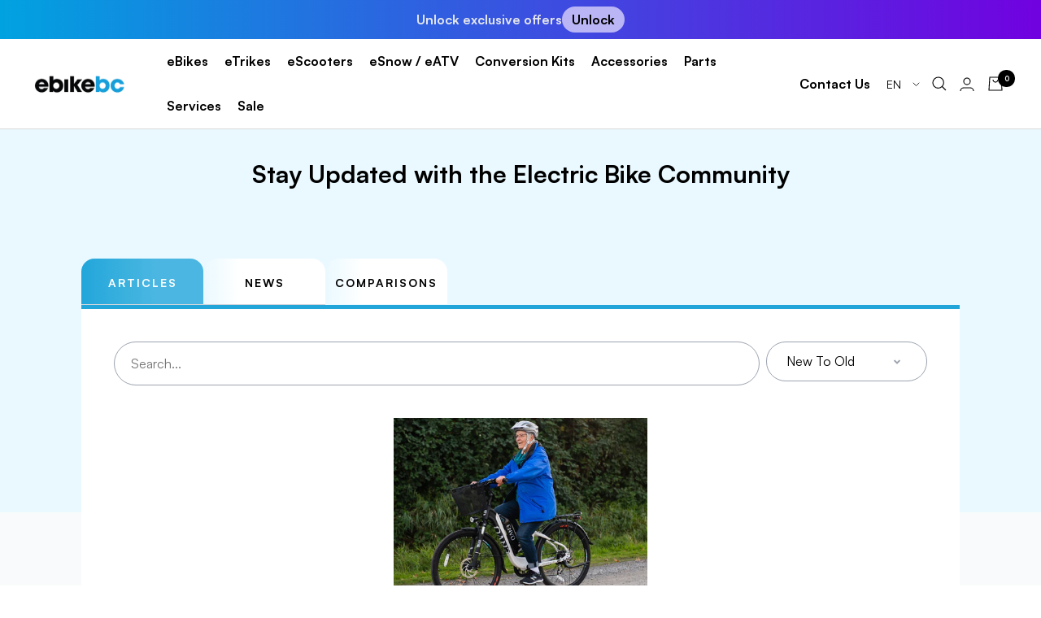

--- FILE ---
content_type: text/html; charset=utf-8
request_url: https://ebikebc.com/blogs/articles/tagged/electric-bikes-for-health
body_size: 47691
content:
<!doctype html><html class="no-js" lang="en" dir="ltr">
  <script src="https://cdn.pagesense.io/js/deskebikebc/9fa2e342e26d4c58a8197133ee0bea89.js"></script>

 <head>
    <!-- Google Tag Manager -->
    <script>
      (function(w,d,s,l,i){w[l]=w[l]||[];w[l].push({'gtm.start':
      new Date().getTime(),event:'gtm.js'});var f=d.getElementsByTagName(s)[0],
      j=d.createElement(s),dl=l!='dataLayer'?'&l='+l:'';j.async=true;j.src=
      'https://www.googletagmanager.com/gtm.js?id='+i+dl;f.parentNode.insertBefore(j,f);
      })(window,document,'script','dataLayer','GTM-NHC9WS6');
    </script>
    <!-- End Google Tag Manager -->

    <meta charset="utf-8">
    <meta
      name="viewport"
      content="width=device-width, initial-scale=1.0, height=device-height, minimum-scale=1.0, maximum-scale=1.0"
    >
    <meta name="theme-color" content="#ffffff">
    <meta name="facebook-domain-verification" content="t115btmgxaynya4n4hnsttr67sv4xc">
    <script>
      var w=window;var p = w.location.protocol;if(p.indexOf("http") < 0){p = "http"+":";}var d = document;var f = d.getElementsByTagName('script')[0],s = d.createElement('script');s.type = 'text/javascript'; s.async = false; if (s.readyState){s.onreadystatechange = function(){if (s.readyState=="loaded"||s.readyState == "complete"){s.onreadystatechange = null;try{loadwaprops("3zbe62d3d4089f41d8efd563a2bee5fdcb","3z8cb5c0fffc0528b7ffaf473c85b735df","3zb024d7a5244ee7882a8b1172d1439ef4020cb4a440af6c6cd73eeab9bb36de18","3z9b715262ea96f8db8282e004133223fa","0.0");}catch(e){}}};}else {s.onload = function(){try{loadwaprops("3zbe62d3d4089f41d8efd563a2bee5fdcb","3z8cb5c0fffc0528b7ffaf473c85b735df","3zb024d7a5244ee7882a8b1172d1439ef4020cb4a440af6c6cd73eeab9bb36de18","3z9b715262ea96f8db8282e004133223fa","0.0");}catch(e){}};};s.src =p+"//ma.zoho.com/hub/js/WebsiteAutomation.js";f.parentNode.insertBefore(s, f);
    </script>

    <title>
      Articles | EBIKEBC
    </title>
    <!-- SWIPER STYLES -->
    <link
      rel="stylesheet"
      href="https://cdn.jsdelivr.net/npm/swiper@11/swiper-bundle.min.css"
    >
    <!-- SWIPER SCRIPT -->
    <script src="https://cdn.jsdelivr.net/npm/swiper@11/swiper-bundle.min.js"></script>
    <link
      rel="stylesheet"
      href="https://pro.fontawesome.com/releases/v5.10.0/css/all.css"
      integrity="sha384-AYmEC3Yw5cVb3ZcuHtOA93w35dYTsvhLPVnYs9eStHfGJvOvKxVfELGroGkvsg+p"
      crossorigin="anonymous"
    ><meta name="description" content="Find the latest articles about electric bikes. Stay Updated with eBikeBC and latest ebike related news"><link rel="canonical" href="https://ebikebc.com/blogs/articles/tagged/electric-bikes-for-health"><link rel="shortcut icon" href="//ebikebc.com/cdn/shop/files/EBikeBc_Favicon_96x96.png?v=1753732545" type="image/png"><link rel="preconnect" href="https://cdn.shopify.com">
    <link rel="dns-prefetch" href="https://productreviews.shopifycdn.com">
    <link rel="dns-prefetch" href="https://www.google-analytics.com"><link rel="preconnect" href="https://fonts.shopifycdn.com" crossorigin><link href="https://api.fontshare.com/v2/css?f[]=satoshi@300,400,500,600,700,900&display=swap" rel="stylesheet"><link rel="preload" as="style" href="//ebikebc.com/cdn/shop/t/76/assets/theme.css?v=156436474165607287321748785929">
    <link rel="preload" as="script" href="//ebikebc.com/cdn/shop/t/76/assets/vendor.js?v=31715688253868339281748785930">
    <link rel="preload" as="script" href="//ebikebc.com/cdn/shop/t/76/assets/theme.js?v=97746176715241173281748785930">
    <link href="//ebikebc.com/cdn/shop/t/76/assets/styles.css?v=74308905223420725031748785928" rel="stylesheet" type="text/css" media="all" />
<meta property="og:type" content="website">
  <meta property="og:title" content="Articles | EBIKEBC"><meta property="og:image" content="http://ebikebc.com/cdn/shop/files/ebikebc-logo-238x51px.png?v=1644954229">
  <meta property="og:image:secure_url" content="https://ebikebc.com/cdn/shop/files/ebikebc-logo-238x51px.png?v=1644954229">
  <meta property="og:image:width" content="1200">
  <meta property="og:image:height" content="628"><meta property="og:description" content="Find the latest articles about electric bikes. Stay Updated with eBikeBC and latest ebike related news"><meta property="og:url" content="https://ebikebc.com/blogs/articles/tagged/electric-bikes-for-health">
<meta property="og:site_name" content="EBIKEBC"><meta name="twitter:card" content="summary"><meta name="twitter:title" content="Articles | EBIKEBC">
  <meta name="twitter:description" content="Find the latest articles about electric bikes. Stay Updated with eBikeBC and latest ebike related news"><meta name="twitter:image" content="https://ebikebc.com/cdn/shop/files/ebikebc-logo-238x51px_1200x1200_crop_center.png?v=1644954229">
  <meta name="twitter:image:alt" content="">
    


  <script type="application/ld+json">
  {
    "@context": "https://schema.org",
    "@type": "BreadcrumbList",
  "itemListElement": [{
      "@type": "ListItem",
      "position": 1,
      "name": "Home",
      "item": "https://ebikebc.com"
    },{
          "@type": "ListItem",
          "position": 2,
          "name": "Articles",
          "item": "https://ebikebc.com/blogs/articles"
        }]
  }
  </script>

    <link rel="preload" href="//ebikebc.com/cdn/fonts/poppins/poppins_n7.56758dcf284489feb014a026f3727f2f20a54626.woff2" as="font" type="font/woff2" crossorigin><style>
  /* Typography (heading) */
  @font-face {
  font-family: Poppins;
  font-weight: 700;
  font-style: normal;
  font-display: swap;
  src: url("//ebikebc.com/cdn/fonts/poppins/poppins_n7.56758dcf284489feb014a026f3727f2f20a54626.woff2") format("woff2"),
       url("//ebikebc.com/cdn/fonts/poppins/poppins_n7.f34f55d9b3d3205d2cd6f64955ff4b36f0cfd8da.woff") format("woff");
}

@font-face {
  font-family: Poppins;
  font-weight: 700;
  font-style: italic;
  font-display: swap;
  src: url("//ebikebc.com/cdn/fonts/poppins/poppins_i7.42fd71da11e9d101e1e6c7932199f925f9eea42d.woff2") format("woff2"),
       url("//ebikebc.com/cdn/fonts/poppins/poppins_i7.ec8499dbd7616004e21155106d13837fff4cf556.woff") format("woff");
}

/* Typography (body) */
  



:root {--heading-color: 0, 0, 0;
    --text-color: 0, 0, 0;
    --background: 255, 255, 255;
    --secondary-background: 245, 245, 245;
    --border-color: 217, 217, 217;
    --border-color-darker: 153, 153, 153;
    --success-color: 60, 110, 113;
    --success-background: 216, 226, 227;
    --error-color: 222, 42, 42;
    --error-background: 253, 240, 240;
    --primary-button-background: 34, 166, 218;
    --primary-button-text-color: 255, 255, 255;
    --secondary-button-background: 235, 235, 235;
    --secondary-button-text-color: 0, 0, 0;
    --product-star-rating: 246, 164, 41;
    --product-on-sale-accent: 222, 43, 43;
    --product-sold-out-accent: 91, 91, 91;
    --product-custom-label-background: 246, 164, 41;
    --product-custom-label-text-color: 0, 0, 0;
    --product-custom-label-2-background: 34, 166, 218;
    --product-custom-label-2-text-color: 255, 255, 255;
    --product-low-stock-text-color: 222, 43, 43;
    --product-in-stock-text-color: 34, 166, 218;
    --loading-bar-background: 0, 0, 0;

    /* We duplicate some "base" colors as root colors, which is useful to use on drawer elements or popover without. Those should not be overridden to avoid issues */
    --root-heading-color: 0, 0, 0;
    --root-text-color: 0, 0, 0;
    --root-background: 255, 255, 255;
    --root-border-color: 217, 217, 217;
    --root-primary-button-background: 34, 166, 218;
    --root-primary-button-text-color: 255, 255, 255;

    --base-font-size: 16px;
    --heading-font-family: "Satoshi",Poppins, sans-serif;
    --heading-font-weight: 700;
    --heading-font-style: normal;
    --heading-text-transform: normal;
    --text-font-family: "Satoshi", Helvetica, Arial, sans-serif;
    --text-font-weight: 400;
    --text-font-style: normal;
    --text-font-bold-weight: 700;

    /* Typography (font size) */
    --heading-xxsmall-font-size: 11px;
    --heading-xsmall-font-size: 11px;
    --heading-small-font-size: 12px;
    --heading-large-font-size: 36px;
    --heading-h1-font-size: 36px;
    --heading-h2-font-size: 30px;
    --heading-h3-font-size: 26px;
    --heading-h4-font-size: 24px;
    --heading-h5-font-size: 20px;
    --heading-h6-font-size: 16px;

    /* Control the look and feel of the theme by changing radius of various elements */
    --button-border-radius: 0px;
    --block-border-radius: 0px;
    --block-border-radius-reduced: 0px;
    --color-swatch-border-radius: 100%;

    /* Button size */
    --button-height: 48px;
    --button-small-height: 40px;

    /* Form related */
    --form-input-field-height: 48px;
    --form-input-gap: 16px;
    --form-submit-margin: 24px;

    /* Product listing related variables */
    --product-list-block-spacing: 32px;

    /* Video related */
    --play-button-background: 255, 255, 255;
    --play-button-arrow: 0, 0, 0;

    /* RTL support */
    --transform-logical-flip: 1;
    --transform-origin-start: left;
    --transform-origin-end: right;

    /* Other */
    --zoom-cursor-svg-url: url(//ebikebc.com/cdn/shop/t/76/assets/zoom-cursor.svg?v=20838687071951653971748786059);
    --arrow-right-svg-url: url(//ebikebc.com/cdn/shop/t/76/assets/arrow-right.svg?v=152531928247381363871748786059);
    --arrow-left-svg-url: url(//ebikebc.com/cdn/shop/t/76/assets/arrow-left.svg?v=105162018590378743721748786059);

    /* Some useful variables that we can reuse in our CSS. Some explanation are needed for some of them:
       - container-max-width-minus-gutters: represents the container max width without the edge gutters
       - container-outer-width: considering the screen width, represent all the space outside the container
       - container-outer-margin: same as container-outer-width but get set to 0 inside a container
       - container-inner-width: the effective space inside the container (minus gutters)
       - grid-column-width: represents the width of a single column of the grid
       - vertical-breather: this is a variable that defines the global "spacing" between sections, and inside the section
                            to create some "breath" and minimum spacing
     */
    --container-max-width: 1600px;
    --container-gutter: 10px;
    --container-max-width-minus-gutters: calc(var(--container-max-width) - (var(--container-gutter)) * 2);
    --container-outer-width: max(calc((100vw - var(--container-max-width-minus-gutters)) / 2), var(--container-gutter));
    --container-outer-margin: var(--container-outer-width);
    --container-inner-width: calc(100vw - var(--container-outer-width) * 2);

    --grid-column-count: 10;
    --grid-gap: 24px;
    --grid-column-width: calc((100vw - var(--container-outer-width) * 2 - var(--grid-gap) * (var(--grid-column-count) - 1)) / var(--grid-column-count));

    --vertical-breather: 28px;
    --vertical-breather-tight: 28px;

    /* Shopify related variables */
    --payment-terms-background-color: #ffffff;
  }

  @media screen and (min-width: 741px) {
    :root {
      --container-gutter: 40px;
      --grid-column-count: 20;
      --vertical-breather: 40px;
      --vertical-breather-tight: 40px;

      /* Typography (font size) */
      --heading-xsmall-font-size: 12px;
      --heading-small-font-size: 13px;
      --heading-large-font-size: 52px;
      --heading-h1-font-size: 48px;
      --heading-h2-font-size: 38px;
      --heading-h3-font-size: 32px;
      --heading-h4-font-size: 24px;
      --heading-h5-font-size: 20px;
      --heading-h6-font-size: 18px;

      /* Form related */
      --form-input-field-height: 52px;
      --form-submit-margin: 32px;

      /* Button size */
      --button-height: 52px;
      --button-small-height: 44px;
    }
  }

  @media screen and (min-width: 1200px) {
    :root {
      --vertical-breather: 48px;
      --vertical-breather-tight: 48px;
      --product-list-block-spacing: 48px;

      /* Typography */
      --heading-large-font-size: 64px;
      --heading-h1-font-size: 56px;
      --heading-h2-font-size: 48px;
      --heading-h3-font-size: 36px;
      --heading-h4-font-size: 30px;
      --heading-h5-font-size: 24px;
      --heading-h6-font-size: 18px;
    }
  }

  @media screen and (min-width: 1600px) {
    :root {
      --vertical-breather: 48px;
      --vertical-breather-tight: 48px;
    }
  }
</style>

    <script>
  // This allows to expose several variables to the global scope, to be used in scripts
  window.themeVariables = {
    settings: {
      direction: "ltr",
      pageType: "blog",
      cartCount: 0,
      moneyFormat: "${{amount}}",
      moneyWithCurrencyFormat: "${{amount}} CAD",
      showVendor: false,
      discountMode: "saving",
      currencyCodeEnabled: true,
      searchMode: "product,article,page,collection",
      searchUnavailableProducts: "last",
      cartType: "drawer",
      cartCurrency: "CAD",
      mobileZoomFactor: 2.5
    },

    routes: {
      host: "ebikebc.com",
      rootUrl: "\/",
      rootUrlWithoutSlash: '',
      cartUrl: "\/cart",
      cartAddUrl: "\/cart\/add",
      cartChangeUrl: "\/cart\/change",
      searchUrl: "\/search",
      predictiveSearchUrl: "\/search\/suggest",
      productRecommendationsUrl: "\/recommendations\/products"
    },

    strings: {
      accessibilityDelete: "Delete",
      accessibilityClose: "Close",
      collectionSoldOut: "Sold out",
      collectionDiscount: "Save @savings@",
      productSalePrice: "Sale price",
      productRegularPrice: "Regular price",
      productFormUnavailable: "Unavailable",
      productFormSoldOut: "Sold out",
      productFormPreOrder: "Pre-order",
      productFormAddToCart: "Add to cart",
      searchNoResults: "No results could be found.",
      searchNewSearch: "New search",
      searchProducts: "Products",
      searchArticles: "Journal",
      searchPages: "Pages",
      searchCollections: "Collections",
      cartViewCart: "View cart",
      cartItemAdded: "Item added to your cart!",
      cartItemAddedShort: "Added to your cart!",
      cartAddOrderNote: "Add order note",
      cartEditOrderNote: "Edit order note",
      shippingEstimatorNoResults: "Sorry, we do not ship to your address.",
      shippingEstimatorOneResult: "There is one shipping rate for your address:",
      shippingEstimatorMultipleResults: "There are several shipping rates for your address:",
      shippingEstimatorError: "One or more error occurred while retrieving shipping rates:"
    },

    libs: {
      flickity: "\/\/ebikebc.com\/cdn\/shop\/t\/76\/assets\/flickity.js?v=7371222024733052561748785918",
      photoswipe: "\/\/ebikebc.com\/cdn\/shop\/t\/76\/assets\/photoswipe.js?v=132268647426145925301748785926",
      qrCode: "\/\/ebikebc.com\/cdn\/shopifycloud\/storefront\/assets\/themes_support\/vendor\/qrcode-3f2b403b.js"
    },

    breakpoints: {
      phone: 'screen and (max-width: 740px)',
      tablet: 'screen and (min-width: 741px) and (max-width: 999px)',
      tabletAndUp: 'screen and (min-width: 741px)',
      pocket: 'screen and (max-width: 999px)',
      lap: 'screen and (min-width: 1000px) and (max-width: 1199px)',
      lapAndUp: 'screen and (min-width: 1000px)',
      desktop: 'screen and (min-width: 1200px)',
      wide: 'screen and (min-width: 1400px)'
    }
  };

  if ('noModule' in HTMLScriptElement.prototype) {
    // Old browsers (like IE) that does not support module will be considered as if not executing JS at all
    document.documentElement.className = document.documentElement.className.replace('no-js', 'js');

    requestAnimationFrame(() => {
      const viewportHeight = (window.visualViewport ? window.visualViewport.height : document.documentElement.clientHeight);
      document.documentElement.style.setProperty('--window-height',viewportHeight + 'px');
    });
  }</script>

    <link rel="stylesheet" href="//ebikebc.com/cdn/shop/t/76/assets/theme.css?v=156436474165607287321748785929">
    <link rel="preconnect" href="https://fonts.googleapis.com">
    <link rel="preconnect" href="https://fonts.gstatic.com" crossorigin>

    

    <style data-shopify>
      .bf_all_wrapper {
        height: 100%;
        overflow: hidden;
      }
    </style>

    <script src="//ebikebc.com/cdn/shop/t/76/assets/vendor.js?v=31715688253868339281748785930" defer></script>
    <script src="//ebikebc.com/cdn/shop/t/76/assets/theme.js?v=97746176715241173281748785930" defer></script>
    <script src="//ebikebc.com/cdn/shop/t/76/assets/custom.js?v=106809793715703059421748785917" defer></script>

    <!-- Owl Stylesheets -->
    <link rel="stylesheet" href="//ebikebc.com/cdn/shop/t/76/assets/owl.carousel.min.css?v=70516089817612781961748785924">
    <!-- javascript -->
    <script src="//ebikebc.com/cdn/shop/t/76/assets/jquery.min.js?v=61395414644828968241748785923"></script>
    <script src="//ebikebc.com/cdn/shop/t/76/assets/owl.carousel.js?v=164149608635402950691748785923"></script>

    <script>window.performance && window.performance.mark && window.performance.mark('shopify.content_for_header.start');</script><meta name="google-site-verification" content="wFR4zFPsh3SE21hT9LLZ0Gsoe1mDvGg8P4S0LtLHb1I">
<meta name="facebook-domain-verification" content="3g39ens5old132bw8rk0fhdvpm7lz8">
<meta id="shopify-digital-wallet" name="shopify-digital-wallet" content="/60708192509/digital_wallets/dialog">
<meta name="shopify-checkout-api-token" content="09a92e109e677693fbe043203ba058f9">
<meta id="in-context-paypal-metadata" data-shop-id="60708192509" data-venmo-supported="false" data-environment="production" data-locale="en_US" data-paypal-v4="true" data-currency="CAD">
<link rel="alternate" type="application/atom+xml" title="Feed" href="/blogs/articles/tagged/electric-bikes-for-health.atom" />
<link rel="alternate" hreflang="x-default" href="https://ebikebc.com/blogs/articles/tagged/electric-bikes-for-health">
<link rel="alternate" hreflang="fr" href="https://ebikebc.com/fr/blogs/articles/tagged/electric-bikes-for-health">
<link rel="alternate" hreflang="en-US" href="https://ebikebc.com/en-us/blogs/articles/tagged/electric-bikes-for-health">
<link rel="alternate" hreflang="fr-US" href="https://ebikebc.com/fr-us/blogs/articles/tagged/electric-bikes-for-health">
<link rel="alternate" hreflang="es-US" href="https://ebikebc.com/es-us/blogs/articles/tagged/electric-bikes-for-health">
<script async="async" src="/checkouts/internal/preloads.js?locale=en-CA"></script>
<link rel="preconnect" href="https://shop.app" crossorigin="anonymous">
<script async="async" src="https://shop.app/checkouts/internal/preloads.js?locale=en-CA&shop_id=60708192509" crossorigin="anonymous"></script>
<script id="apple-pay-shop-capabilities" type="application/json">{"shopId":60708192509,"countryCode":"CA","currencyCode":"CAD","merchantCapabilities":["supports3DS"],"merchantId":"gid:\/\/shopify\/Shop\/60708192509","merchantName":"EBIKEBC","requiredBillingContactFields":["postalAddress","email","phone"],"requiredShippingContactFields":["postalAddress","email","phone"],"shippingType":"shipping","supportedNetworks":["visa","masterCard","amex","discover","interac","jcb"],"total":{"type":"pending","label":"EBIKEBC","amount":"1.00"},"shopifyPaymentsEnabled":true,"supportsSubscriptions":true}</script>
<script id="shopify-features" type="application/json">{"accessToken":"09a92e109e677693fbe043203ba058f9","betas":["rich-media-storefront-analytics"],"domain":"ebikebc.com","predictiveSearch":true,"shopId":60708192509,"locale":"en"}</script>
<script>var Shopify = Shopify || {};
Shopify.shop = "ebikebc.myshopify.com";
Shopify.locale = "en";
Shopify.currency = {"active":"CAD","rate":"1.0"};
Shopify.country = "CA";
Shopify.theme = {"name":"Development-1-jun","id":151566942461,"schema_name":"Focal","schema_version":"8.5.2","theme_store_id":714,"role":"main"};
Shopify.theme.handle = "null";
Shopify.theme.style = {"id":null,"handle":null};
Shopify.cdnHost = "ebikebc.com/cdn";
Shopify.routes = Shopify.routes || {};
Shopify.routes.root = "/";</script>
<script type="module">!function(o){(o.Shopify=o.Shopify||{}).modules=!0}(window);</script>
<script>!function(o){function n(){var o=[];function n(){o.push(Array.prototype.slice.apply(arguments))}return n.q=o,n}var t=o.Shopify=o.Shopify||{};t.loadFeatures=n(),t.autoloadFeatures=n()}(window);</script>
<script>
  window.ShopifyPay = window.ShopifyPay || {};
  window.ShopifyPay.apiHost = "shop.app\/pay";
  window.ShopifyPay.redirectState = null;
</script>
<script id="shop-js-analytics" type="application/json">{"pageType":"blog"}</script>
<script defer="defer" async type="module" src="//ebikebc.com/cdn/shopifycloud/shop-js/modules/v2/client.init-shop-cart-sync_COMZFrEa.en.esm.js"></script>
<script defer="defer" async type="module" src="//ebikebc.com/cdn/shopifycloud/shop-js/modules/v2/chunk.common_CdXrxk3f.esm.js"></script>
<script type="module">
  await import("//ebikebc.com/cdn/shopifycloud/shop-js/modules/v2/client.init-shop-cart-sync_COMZFrEa.en.esm.js");
await import("//ebikebc.com/cdn/shopifycloud/shop-js/modules/v2/chunk.common_CdXrxk3f.esm.js");

  window.Shopify.SignInWithShop?.initShopCartSync?.({"fedCMEnabled":true,"windoidEnabled":true});

</script>
<script>
  window.Shopify = window.Shopify || {};
  if (!window.Shopify.featureAssets) window.Shopify.featureAssets = {};
  window.Shopify.featureAssets['shop-js'] = {"shop-cart-sync":["modules/v2/client.shop-cart-sync_CRSPkpKa.en.esm.js","modules/v2/chunk.common_CdXrxk3f.esm.js"],"init-fed-cm":["modules/v2/client.init-fed-cm_DO1JVZ96.en.esm.js","modules/v2/chunk.common_CdXrxk3f.esm.js"],"init-windoid":["modules/v2/client.init-windoid_hXardXh0.en.esm.js","modules/v2/chunk.common_CdXrxk3f.esm.js"],"init-shop-email-lookup-coordinator":["modules/v2/client.init-shop-email-lookup-coordinator_jpxQlUsx.en.esm.js","modules/v2/chunk.common_CdXrxk3f.esm.js"],"shop-toast-manager":["modules/v2/client.shop-toast-manager_C-K0q6-t.en.esm.js","modules/v2/chunk.common_CdXrxk3f.esm.js"],"shop-button":["modules/v2/client.shop-button_B6dBoDg5.en.esm.js","modules/v2/chunk.common_CdXrxk3f.esm.js"],"shop-login-button":["modules/v2/client.shop-login-button_BHRMsoBb.en.esm.js","modules/v2/chunk.common_CdXrxk3f.esm.js","modules/v2/chunk.modal_C89cmTvN.esm.js"],"shop-cash-offers":["modules/v2/client.shop-cash-offers_p6Pw3nax.en.esm.js","modules/v2/chunk.common_CdXrxk3f.esm.js","modules/v2/chunk.modal_C89cmTvN.esm.js"],"avatar":["modules/v2/client.avatar_BTnouDA3.en.esm.js"],"init-shop-cart-sync":["modules/v2/client.init-shop-cart-sync_COMZFrEa.en.esm.js","modules/v2/chunk.common_CdXrxk3f.esm.js"],"init-shop-for-new-customer-accounts":["modules/v2/client.init-shop-for-new-customer-accounts_BNQiNx4m.en.esm.js","modules/v2/client.shop-login-button_BHRMsoBb.en.esm.js","modules/v2/chunk.common_CdXrxk3f.esm.js","modules/v2/chunk.modal_C89cmTvN.esm.js"],"pay-button":["modules/v2/client.pay-button_CRuQ9trT.en.esm.js","modules/v2/chunk.common_CdXrxk3f.esm.js"],"init-customer-accounts-sign-up":["modules/v2/client.init-customer-accounts-sign-up_Q1yheB3t.en.esm.js","modules/v2/client.shop-login-button_BHRMsoBb.en.esm.js","modules/v2/chunk.common_CdXrxk3f.esm.js","modules/v2/chunk.modal_C89cmTvN.esm.js"],"checkout-modal":["modules/v2/client.checkout-modal_DtXVhFgQ.en.esm.js","modules/v2/chunk.common_CdXrxk3f.esm.js","modules/v2/chunk.modal_C89cmTvN.esm.js"],"init-customer-accounts":["modules/v2/client.init-customer-accounts_B5rMd0lj.en.esm.js","modules/v2/client.shop-login-button_BHRMsoBb.en.esm.js","modules/v2/chunk.common_CdXrxk3f.esm.js","modules/v2/chunk.modal_C89cmTvN.esm.js"],"lead-capture":["modules/v2/client.lead-capture_CmGCXBh3.en.esm.js","modules/v2/chunk.common_CdXrxk3f.esm.js","modules/v2/chunk.modal_C89cmTvN.esm.js"],"shop-follow-button":["modules/v2/client.shop-follow-button_CV5C02lv.en.esm.js","modules/v2/chunk.common_CdXrxk3f.esm.js","modules/v2/chunk.modal_C89cmTvN.esm.js"],"shop-login":["modules/v2/client.shop-login_Bz_Zm_XZ.en.esm.js","modules/v2/chunk.common_CdXrxk3f.esm.js","modules/v2/chunk.modal_C89cmTvN.esm.js"],"payment-terms":["modules/v2/client.payment-terms_D7XnU2ez.en.esm.js","modules/v2/chunk.common_CdXrxk3f.esm.js","modules/v2/chunk.modal_C89cmTvN.esm.js"]};
</script>
<script>(function() {
  var isLoaded = false;
  function asyncLoad() {
    if (isLoaded) return;
    isLoaded = true;
    var urls = ["https:\/\/api.prod-rome.ue2.breadgateway.net\/api\/shopify-plugin-backend\/messaging-app\/cart.js?shopId=7086e942-c6e6-4fd0-973c-a010c427aa5f\u0026shop=ebikebc.myshopify.com","https:\/\/cdn.shopify.com\/s\/files\/1\/0607\/0819\/2509\/t\/49\/assets\/affirmShopify.js?v=1712248376\u0026shop=ebikebc.myshopify.com"];
    for (var i = 0; i < urls.length; i++) {
      var s = document.createElement('script');
      s.type = 'text/javascript';
      s.async = true;
      s.src = urls[i];
      var x = document.getElementsByTagName('script')[0];
      x.parentNode.insertBefore(s, x);
    }
  };
  if(window.attachEvent) {
    window.attachEvent('onload', asyncLoad);
  } else {
    window.addEventListener('load', asyncLoad, false);
  }
})();</script>
<script id="__st">var __st={"a":60708192509,"offset":-28800,"reqid":"8b9ced89-3150-4f4b-a495-7c804f75348f-1763229850","pageurl":"ebikebc.com\/blogs\/articles\/tagged\/electric-bikes-for-health","s":"blogs-85586051325","u":"62b06b660f2d","p":"blog","rtyp":"blog","rid":85586051325};</script>
<script>window.ShopifyPaypalV4VisibilityTracking = true;</script>
<script id="captcha-bootstrap">!function(){'use strict';const t='contact',e='account',n='new_comment',o=[[t,t],['blogs',n],['comments',n],[t,'customer']],c=[[e,'customer_login'],[e,'guest_login'],[e,'recover_customer_password'],[e,'create_customer']],r=t=>t.map((([t,e])=>`form[action*='/${t}']:not([data-nocaptcha='true']) input[name='form_type'][value='${e}']`)).join(','),a=t=>()=>t?[...document.querySelectorAll(t)].map((t=>t.form)):[];function s(){const t=[...o],e=r(t);return a(e)}const i='password',u='form_key',d=['recaptcha-v3-token','g-recaptcha-response','h-captcha-response',i],f=()=>{try{return window.sessionStorage}catch{return}},m='__shopify_v',_=t=>t.elements[u];function p(t,e,n=!1){try{const o=window.sessionStorage,c=JSON.parse(o.getItem(e)),{data:r}=function(t){const{data:e,action:n}=t;return t[m]||n?{data:e,action:n}:{data:t,action:n}}(c);for(const[e,n]of Object.entries(r))t.elements[e]&&(t.elements[e].value=n);n&&o.removeItem(e)}catch(o){console.error('form repopulation failed',{error:o})}}const l='form_type',E='cptcha';function T(t){t.dataset[E]=!0}const w=window,h=w.document,L='Shopify',v='ce_forms',y='captcha';let A=!1;((t,e)=>{const n=(g='f06e6c50-85a8-45c8-87d0-21a2b65856fe',I='https://cdn.shopify.com/shopifycloud/storefront-forms-hcaptcha/ce_storefront_forms_captcha_hcaptcha.v1.5.2.iife.js',D={infoText:'Protected by hCaptcha',privacyText:'Privacy',termsText:'Terms'},(t,e,n)=>{const o=w[L][v],c=o.bindForm;if(c)return c(t,g,e,D).then(n);var r;o.q.push([[t,g,e,D],n]),r=I,A||(h.body.append(Object.assign(h.createElement('script'),{id:'captcha-provider',async:!0,src:r})),A=!0)});var g,I,D;w[L]=w[L]||{},w[L][v]=w[L][v]||{},w[L][v].q=[],w[L][y]=w[L][y]||{},w[L][y].protect=function(t,e){n(t,void 0,e),T(t)},Object.freeze(w[L][y]),function(t,e,n,w,h,L){const[v,y,A,g]=function(t,e,n){const i=e?o:[],u=t?c:[],d=[...i,...u],f=r(d),m=r(i),_=r(d.filter((([t,e])=>n.includes(e))));return[a(f),a(m),a(_),s()]}(w,h,L),I=t=>{const e=t.target;return e instanceof HTMLFormElement?e:e&&e.form},D=t=>v().includes(t);t.addEventListener('submit',(t=>{const e=I(t);if(!e)return;const n=D(e)&&!e.dataset.hcaptchaBound&&!e.dataset.recaptchaBound,o=_(e),c=g().includes(e)&&(!o||!o.value);(n||c)&&t.preventDefault(),c&&!n&&(function(t){try{if(!f())return;!function(t){const e=f();if(!e)return;const n=_(t);if(!n)return;const o=n.value;o&&e.removeItem(o)}(t);const e=Array.from(Array(32),(()=>Math.random().toString(36)[2])).join('');!function(t,e){_(t)||t.append(Object.assign(document.createElement('input'),{type:'hidden',name:u})),t.elements[u].value=e}(t,e),function(t,e){const n=f();if(!n)return;const o=[...t.querySelectorAll(`input[type='${i}']`)].map((({name:t})=>t)),c=[...d,...o],r={};for(const[a,s]of new FormData(t).entries())c.includes(a)||(r[a]=s);n.setItem(e,JSON.stringify({[m]:1,action:t.action,data:r}))}(t,e)}catch(e){console.error('failed to persist form',e)}}(e),e.submit())}));const S=(t,e)=>{t&&!t.dataset[E]&&(n(t,e.some((e=>e===t))),T(t))};for(const o of['focusin','change'])t.addEventListener(o,(t=>{const e=I(t);D(e)&&S(e,y())}));const B=e.get('form_key'),M=e.get(l),P=B&&M;t.addEventListener('DOMContentLoaded',(()=>{const t=y();if(P)for(const e of t)e.elements[l].value===M&&p(e,B);[...new Set([...A(),...v().filter((t=>'true'===t.dataset.shopifyCaptcha))])].forEach((e=>S(e,t)))}))}(h,new URLSearchParams(w.location.search),n,t,e,['guest_login'])})(!0,!0)}();</script>
<script integrity="sha256-52AcMU7V7pcBOXWImdc/TAGTFKeNjmkeM1Pvks/DTgc=" data-source-attribution="shopify.loadfeatures" defer="defer" src="//ebikebc.com/cdn/shopifycloud/storefront/assets/storefront/load_feature-81c60534.js" crossorigin="anonymous"></script>
<script crossorigin="anonymous" defer="defer" src="//ebikebc.com/cdn/shopifycloud/storefront/assets/shopify_pay/storefront-65b4c6d7.js?v=20250812"></script>
<script data-source-attribution="shopify.dynamic_checkout.dynamic.init">var Shopify=Shopify||{};Shopify.PaymentButton=Shopify.PaymentButton||{isStorefrontPortableWallets:!0,init:function(){window.Shopify.PaymentButton.init=function(){};var t=document.createElement("script");t.src="https://ebikebc.com/cdn/shopifycloud/portable-wallets/latest/portable-wallets.en.js",t.type="module",document.head.appendChild(t)}};
</script>
<script data-source-attribution="shopify.dynamic_checkout.buyer_consent">
  function portableWalletsHideBuyerConsent(e){var t=document.getElementById("shopify-buyer-consent"),n=document.getElementById("shopify-subscription-policy-button");t&&n&&(t.classList.add("hidden"),t.setAttribute("aria-hidden","true"),n.removeEventListener("click",e))}function portableWalletsShowBuyerConsent(e){var t=document.getElementById("shopify-buyer-consent"),n=document.getElementById("shopify-subscription-policy-button");t&&n&&(t.classList.remove("hidden"),t.removeAttribute("aria-hidden"),n.addEventListener("click",e))}window.Shopify?.PaymentButton&&(window.Shopify.PaymentButton.hideBuyerConsent=portableWalletsHideBuyerConsent,window.Shopify.PaymentButton.showBuyerConsent=portableWalletsShowBuyerConsent);
</script>
<script data-source-attribution="shopify.dynamic_checkout.cart.bootstrap">document.addEventListener("DOMContentLoaded",(function(){function t(){return document.querySelector("shopify-accelerated-checkout-cart, shopify-accelerated-checkout")}if(t())Shopify.PaymentButton.init();else{new MutationObserver((function(e,n){t()&&(Shopify.PaymentButton.init(),n.disconnect())})).observe(document.body,{childList:!0,subtree:!0})}}));
</script>
<link id="shopify-accelerated-checkout-styles" rel="stylesheet" media="screen" href="https://ebikebc.com/cdn/shopifycloud/portable-wallets/latest/accelerated-checkout-backwards-compat.css" crossorigin="anonymous">
<style id="shopify-accelerated-checkout-cart">
        #shopify-buyer-consent {
  margin-top: 1em;
  display: inline-block;
  width: 100%;
}

#shopify-buyer-consent.hidden {
  display: none;
}

#shopify-subscription-policy-button {
  background: none;
  border: none;
  padding: 0;
  text-decoration: underline;
  font-size: inherit;
  cursor: pointer;
}

#shopify-subscription-policy-button::before {
  box-shadow: none;
}

      </style>

<script>window.performance && window.performance.mark && window.performance.mark('shopify.content_for_header.end');</script>

    <script src="https://ajax.googleapis.com/ajax/libs/jquery/3.2.1/jquery.min.js"></script>
    <script>
  var pplr_cart = {"note":null,"attributes":{},"original_total_price":0,"total_price":0,"total_discount":0,"total_weight":0.0,"item_count":0,"items":[],"requires_shipping":false,"currency":"CAD","items_subtotal_price":0,"cart_level_discount_applications":[],"checkout_charge_amount":0};
  var pplr_shop_currency = "CAD";
  var pplr_enabled_currencies_size = 2;
  var pplr_money_formate = "${{amount}}";
  var pplr_manual_theme_selector=["CartCount span","tr:has([name*=updates])","tr img:first",".line-item__title, .meta span",".pplr_item_price",".pplr_item_line_price",".pplr_item_remove",".pplr_item_update",".pplr_subtotal_price","form[action*=cart] [name=checkout]","Click To View Image"];
</script>

    <!-- Gem_Page_Header_Script -->

    
<!-- Start of Judge.me Core -->
<link rel="dns-prefetch" href="https://cdn.judge.me/">
<script data-cfasync='false' class='jdgm-settings-script'>window.jdgmSettings={"pagination":5,"disable_web_reviews":false,"badge_no_review_text":"No reviews","badge_n_reviews_text":"{{ n }} review/reviews","badge_star_color":"#f6a429","hide_badge_preview_if_no_reviews":true,"badge_hide_text":false,"enforce_center_preview_badge":false,"widget_title":"Customer Reviews","widget_open_form_text":"Write a review","widget_close_form_text":"Cancel review","widget_refresh_page_text":"Refresh page","widget_summary_text":"Based on {{ number_of_reviews }} review/reviews","widget_no_review_text":"Be the first to write a review","widget_name_field_text":"Name","widget_verified_name_field_text":"Verified Name (public)","widget_name_placeholder_text":"Enter your name (public)","widget_required_field_error_text":"This field is required.","widget_email_field_text":"Email","widget_verified_email_field_text":"Verified Email (private, can not be edited)","widget_email_placeholder_text":"Enter your email (private)","widget_email_field_error_text":"Please enter a valid email address.","widget_rating_field_text":"Rating","widget_review_title_field_text":"Review Title","widget_review_title_placeholder_text":"Give your review a title","widget_review_body_field_text":"Review","widget_review_body_placeholder_text":"Write your comments here","widget_pictures_field_text":"Picture/Video (optional)","widget_submit_review_text":"Submit Review","widget_submit_verified_review_text":"Submit Verified Review","widget_submit_success_msg_with_auto_publish":"Thank you! Please refresh the page in a few moments to see your review. You can remove or edit your review by logging into \u003ca href='https://judge.me/login' target='_blank' rel='nofollow noopener'\u003eJudge.me\u003c/a\u003e","widget_submit_success_msg_no_auto_publish":"Thank you! Your review will be published as soon as it is approved by the shop admin. You can remove or edit your review by logging into \u003ca href='https://judge.me/login' target='_blank' rel='nofollow noopener'\u003eJudge.me\u003c/a\u003e","widget_show_default_reviews_out_of_total_text":"Showing {{ n_reviews_shown }} out of {{ n_reviews }} reviews.","widget_show_all_link_text":"Show all","widget_show_less_link_text":"Show less","widget_author_said_text":"{{ reviewer_name }} said:","widget_days_text":"{{ n }} days ago","widget_weeks_text":"{{ n }} week/weeks ago","widget_months_text":"{{ n }} month/months ago","widget_years_text":"{{ n }} year/years ago","widget_yesterday_text":"Yesterday","widget_today_text":"Today","widget_replied_text":"\u003e\u003e {{ shop_name }} replied:","widget_read_more_text":"Read more","widget_rating_filter_see_all_text":"See all reviews","widget_sorting_most_recent_text":"Most Recent","widget_sorting_highest_rating_text":"Highest Rating","widget_sorting_lowest_rating_text":"Lowest Rating","widget_sorting_with_pictures_text":"Only Pictures","widget_sorting_most_helpful_text":"Most Helpful","widget_open_question_form_text":"Ask a question","widget_reviews_subtab_text":"Reviews","widget_questions_subtab_text":"Questions","widget_question_label_text":"Question","widget_answer_label_text":"Answer","widget_question_placeholder_text":"Write your question here","widget_submit_question_text":"Submit Question","widget_question_submit_success_text":"Thank you for your question! We will notify you once it gets answered.","widget_star_color":"#f6a429","verified_badge_text":"Verified","verified_badge_placement":"left-of-reviewer-name","widget_hide_border":false,"widget_social_share":false,"widget_thumb":false,"widget_review_location_show":false,"widget_location_format":"country_iso_code","all_reviews_include_out_of_store_products":false,"all_reviews_out_of_store_text":"(out of store)","all_reviews_product_name_prefix_text":"about","enable_review_pictures":true,"enable_question_anwser":false,"widget_theme":"leex","widget_product_reviews_subtab_text":"Product Reviews","widget_shop_reviews_subtab_text":"Shop Reviews","widget_write_a_store_review_text":"Write a Store Review","widget_other_languages_heading":"Reviews in Other Languages","widget_sorting_pictures_first_text":"Pictures First","show_pictures_on_all_rev_page_mobile":true,"show_pictures_on_all_rev_page_desktop":true,"floating_tab_button_name":"★ Reviews","floating_tab_title":"Let customers speak for us","floating_tab_url":"","floating_tab_url_enabled":true,"all_reviews_text_badge_text":"Customers rate us {{ shop.metafields.judgeme.all_reviews_rating | round: 1 }}/5 based on {{ shop.metafields.judgeme.all_reviews_count }} reviews.","all_reviews_text_badge_text_branded_style":"{{ shop.metafields.judgeme.all_reviews_rating | round: 1 }} out of 5 stars based on {{ shop.metafields.judgeme.all_reviews_count }} reviews","all_reviews_text_badge_url":"","featured_carousel_title":"Let customers speak for us","featured_carousel_count_text":"from {{ n }} reviews","featured_carousel_add_link_to_all_reviews_page":true,"featured_carousel_url":"","featured_carousel_arrows_on_the_sides":true,"featured_carousel_arrow_color":"#ebebeb","verified_count_badge_url":"","widget_star_use_custom_color":true,"picture_reminder_submit_button":"Upload Pictures","widget_sorting_videos_first_text":"Videos First","widget_review_pending_text":"Pending","featured_carousel_items_for_large_screen":5,"remove_microdata_snippet":true,"preview_badge_no_question_text":"No questions","preview_badge_n_question_text":"{{ number_of_questions }} question/questions","widget_search_bar_placeholder":"Search reviews","widget_sorting_verified_only_text":"Verified only","featured_carousel_more_reviews_button_text":"Read more reviews","featured_carousel_view_product_button_text":"View product","all_reviews_page_load_more_text":"Load More Reviews","widget_public_name_text":"displayed publicly like","default_reviewer_name_has_non_latin":true,"widget_reviewer_anonymous":"Anonymous","medals_widget_title":"Judge.me Review Medals","widget_invalid_yt_video_url_error_text":"Not a YouTube video URL","widget_max_length_field_error_text":"Please enter no more than {0} characters.","widget_verified_by_shop_text":"Verified by Shop","widget_show_photo_gallery":true,"widget_load_with_code_splitting":true,"widget_ugc_title":"Made by us, Shared by you","widget_ugc_subtitle":"Tag us to see your picture featured in our page","widget_ugc_primary_button_text":"Buy Now","widget_ugc_secondary_button_text":"Load More","widget_ugc_reviews_button_text":"View Reviews","widget_summary_average_rating_text":"{{ average_rating }} out of 5","widget_media_grid_title":"Customer photos \u0026 videos","widget_media_grid_see_more_text":"See more","widget_verified_by_judgeme_text":"Verified Reviews","widget_verified_by_judgeme_text_in_store_medals":"Verified Reviews","widget_media_field_exceed_quantity_message":"Sorry, we can only accept {{ max_media }} for one review.","widget_media_field_exceed_limit_message":"{{ file_name }} is too large, please select a {{ media_type }} less than {{ size_limit }}MB.","widget_review_submitted_text":"Review Submitted!","widget_question_submitted_text":"Question Submitted!","widget_close_form_text_question":"Cancel","widget_write_your_answer_here_text":"Write your answer here","widget_enabled_branded_link":true,"widget_show_collected_by_judgeme":true,"widget_collected_by_judgeme_text":"collected by Judge-me","widget_load_more_text":"Load More","widget_full_review_text":"Full Review","widget_read_more_reviews_text":"Read More Reviews","widget_read_questions_text":"Read Questions","widget_questions_and_answers_text":"Questions \u0026 Answers","widget_verified_by_text":"Verified by","widget_verified_text":"Verified","widget_number_of_reviews_text":"{{ number_of_reviews }} reviews","widget_back_button_text":"Back","widget_next_button_text":"Next","widget_custom_forms_filter_button":"Filters","custom_forms_style":"vertical","how_reviews_are_collected":"How reviews are collected?","widget_gdpr_statement":"How we use your data: We’ll only contact you about the review you left, and only if necessary. By submitting your review, you agree to Judge.me’s \u003ca href='https://judge.me/terms' target='_blank' rel='nofollow noopener'\u003eterms\u003c/a\u003e, \u003ca href='https://judge.me/privacy' target='_blank' rel='nofollow noopener'\u003eprivacy\u003c/a\u003e and \u003ca href='https://judge.me/content-policy' target='_blank' rel='nofollow noopener'\u003econtent\u003c/a\u003e policies.","review_snippet_widget_round_border_style":true,"review_snippet_widget_card_color":"#FFFFFF","review_snippet_widget_slider_arrows_background_color":"#FFFFFF","review_snippet_widget_slider_arrows_color":"#000000","review_snippet_widget_star_color":"#108474","all_reviews_product_variant_label_text":"Variant: ","widget_show_verified_branding":false,"transparency_badges_collected_via_store_invite_text":"Review collected via store invitation","transparency_badges_from_another_provider_text":"Review collected from another provider","transparency_badges_collected_from_store_visitor_text":"Review collected from a store visitor","transparency_badges_written_in_google_text":"Review written in Google","transparency_badges_written_in_etsy_text":"Review written in Etsy","transparency_badges_written_in_shop_app_text":"Review written in Shop App","transparency_badges_earned_reward_text":"Review earned a reward for future purchase","preview_badge_collection_page_install_preference":true,"preview_badge_product_page_install_preference":true,"review_widget_best_location":true,"platform":"shopify","branding_url":"https://app.judge.me/reviews/stores/ebikebc.com","branding_text":"Powered by Judge.me","locale":"en","reply_name":"EBIKEBC","widget_version":"3.0","footer":true,"autopublish":false,"review_dates":true,"enable_custom_form":false,"shop_use_review_site":true,"enable_multi_locales_translations":false,"can_be_branded":false,"reply_name_text":"EBIKEBC"};</script> <style class='jdgm-settings-style'>.jdgm-xx{left:0}:root{--jdgm-primary-color: #108474;--jdgm-secondary-color: rgba(16,132,116,0.1);--jdgm-star-color: #f6a429;--jdgm-write-review-text-color: white;--jdgm-write-review-bg-color: #108474;--jdgm-paginate-color: #108474;--jdgm-border-radius: 0;--jdgm-reviewer-name-color: #108474}.jdgm-histogram__bar-content{background-color:#108474}.jdgm-rev[data-verified-buyer=true] .jdgm-rev__icon.jdgm-rev__icon:after,.jdgm-rev__buyer-badge.jdgm-rev__buyer-badge{color:white;background-color:#108474}.jdgm-review-widget--small .jdgm-gallery.jdgm-gallery .jdgm-gallery__thumbnail-link:nth-child(8) .jdgm-gallery__thumbnail-wrapper.jdgm-gallery__thumbnail-wrapper:before{content:"See more"}@media only screen and (min-width: 768px){.jdgm-gallery.jdgm-gallery .jdgm-gallery__thumbnail-link:nth-child(8) .jdgm-gallery__thumbnail-wrapper.jdgm-gallery__thumbnail-wrapper:before{content:"See more"}}.jdgm-preview-badge .jdgm-star.jdgm-star{color:#f6a429}.jdgm-prev-badge[data-average-rating='0.00']{display:none !important}.jdgm-author-all-initials{display:none !important}.jdgm-author-last-initial{display:none !important}.jdgm-rev-widg__title{visibility:hidden}.jdgm-rev-widg__summary-text{visibility:hidden}.jdgm-prev-badge__text{visibility:hidden}.jdgm-rev__prod-link-prefix:before{content:'about'}.jdgm-rev__variant-label:before{content:'Variant: '}.jdgm-rev__out-of-store-text:before{content:'(out of store)'}.jdgm-preview-badge[data-template="index"]{display:none !important}.jdgm-verified-count-badget[data-from-snippet="true"]{display:none !important}.jdgm-carousel-wrapper[data-from-snippet="true"]{display:none !important}.jdgm-all-reviews-text[data-from-snippet="true"]{display:none !important}.jdgm-medals-section[data-from-snippet="true"]{display:none !important}.jdgm-ugc-media-wrapper[data-from-snippet="true"]{display:none !important}.jdgm-review-snippet-widget .jdgm-rev-snippet-widget__cards-container .jdgm-rev-snippet-card{border-radius:8px;background:#fff}.jdgm-review-snippet-widget .jdgm-rev-snippet-widget__cards-container .jdgm-rev-snippet-card__rev-rating .jdgm-star{color:#108474}.jdgm-review-snippet-widget .jdgm-rev-snippet-widget__prev-btn,.jdgm-review-snippet-widget .jdgm-rev-snippet-widget__next-btn{border-radius:50%;background:#fff}.jdgm-review-snippet-widget .jdgm-rev-snippet-widget__prev-btn>svg,.jdgm-review-snippet-widget .jdgm-rev-snippet-widget__next-btn>svg{fill:#000}.jdgm-full-rev-modal.rev-snippet-widget .jm-mfp-container .jm-mfp-content,.jdgm-full-rev-modal.rev-snippet-widget .jm-mfp-container .jdgm-full-rev__icon,.jdgm-full-rev-modal.rev-snippet-widget .jm-mfp-container .jdgm-full-rev__pic-img,.jdgm-full-rev-modal.rev-snippet-widget .jm-mfp-container .jdgm-full-rev__reply{border-radius:8px}.jdgm-full-rev-modal.rev-snippet-widget .jm-mfp-container .jdgm-full-rev[data-verified-buyer="true"] .jdgm-full-rev__icon::after{border-radius:8px}.jdgm-full-rev-modal.rev-snippet-widget .jm-mfp-container .jdgm-full-rev .jdgm-rev__buyer-badge{border-radius:calc( 8px / 2 )}.jdgm-full-rev-modal.rev-snippet-widget .jm-mfp-container .jdgm-full-rev .jdgm-full-rev__replier::before{content:'EBIKEBC'}.jdgm-full-rev-modal.rev-snippet-widget .jm-mfp-container .jdgm-full-rev .jdgm-full-rev__product-button{border-radius:calc( 8px * 6 )}
</style> <style class='jdgm-settings-style'></style> <script data-cfasync="false" type="text/javascript" async src="https://cdnwidget.judge.me/shopify_v2/leex.js" id="judgeme_widget_leex_js"></script>
<link id="judgeme_widget_leex_css" rel="stylesheet" type="text/css" media="nope!" onload="this.media='all'" href="https://cdnwidget.judge.me/widget_v3/theme/leex.css">

  
  
  
  <style class='jdgm-miracle-styles'>
  @-webkit-keyframes jdgm-spin{0%{-webkit-transform:rotate(0deg);-ms-transform:rotate(0deg);transform:rotate(0deg)}100%{-webkit-transform:rotate(359deg);-ms-transform:rotate(359deg);transform:rotate(359deg)}}@keyframes jdgm-spin{0%{-webkit-transform:rotate(0deg);-ms-transform:rotate(0deg);transform:rotate(0deg)}100%{-webkit-transform:rotate(359deg);-ms-transform:rotate(359deg);transform:rotate(359deg)}}@font-face{font-family:'JudgemeStar';src:url("[data-uri]") format("woff");font-weight:normal;font-style:normal}.jdgm-star{font-family:'JudgemeStar';display:inline !important;text-decoration:none !important;padding:0 4px 0 0 !important;margin:0 !important;font-weight:bold;opacity:1;-webkit-font-smoothing:antialiased;-moz-osx-font-smoothing:grayscale}.jdgm-star:hover{opacity:1}.jdgm-star:last-of-type{padding:0 !important}.jdgm-star.jdgm--on:before{content:"\e000"}.jdgm-star.jdgm--off:before{content:"\e001"}.jdgm-star.jdgm--half:before{content:"\e002"}.jdgm-widget *{margin:0;line-height:1.4;-webkit-box-sizing:border-box;-moz-box-sizing:border-box;box-sizing:border-box;-webkit-overflow-scrolling:touch}.jdgm-hidden{display:none !important;visibility:hidden !important}.jdgm-temp-hidden{display:none}.jdgm-spinner{width:40px;height:40px;margin:auto;border-radius:50%;border-top:2px solid #eee;border-right:2px solid #eee;border-bottom:2px solid #eee;border-left:2px solid #ccc;-webkit-animation:jdgm-spin 0.8s infinite linear;animation:jdgm-spin 0.8s infinite linear}.jdgm-prev-badge{display:block !important}

</style>


  
  
   


<script data-cfasync='false' class='jdgm-script'>
!function(e){window.jdgm=window.jdgm||{},jdgm.CDN_HOST="https://cdn.judge.me/",
jdgm.docReady=function(d){(e.attachEvent?"complete"===e.readyState:"loading"!==e.readyState)?
setTimeout(d,0):e.addEventListener("DOMContentLoaded",d)},jdgm.loadCSS=function(d,t,o,s){
!o&&jdgm.loadCSS.requestedUrls.indexOf(d)>=0||(jdgm.loadCSS.requestedUrls.push(d),
(s=e.createElement("link")).rel="stylesheet",s.class="jdgm-stylesheet",s.media="nope!",
s.href=d,s.onload=function(){this.media="all",t&&setTimeout(t)},e.body.appendChild(s))},
jdgm.loadCSS.requestedUrls=[],jdgm.docReady(function(){(window.jdgmLoadCSS||e.querySelectorAll(
".jdgm-widget, .jdgm-all-reviews-page").length>0)&&(jdgmSettings.widget_load_with_code_splitting?
parseFloat(jdgmSettings.widget_version)>=3?jdgm.loadCSS(jdgm.CDN_HOST+"widget_v3/base.css"):
jdgm.loadCSS(jdgm.CDN_HOST+"widget/base.css"):jdgm.loadCSS(jdgm.CDN_HOST+"shopify_v2.css"))})}(document);
</script>
<script async data-cfasync="false" type="text/javascript" src="https://cdn.judge.me/loader.js"></script>

<noscript><link rel="stylesheet" type="text/css" media="all" href="https://cdn.judge.me/shopify_v2.css"></noscript>
<!-- End of Judge.me Core -->


    <meta name="ahrefs-site-verification" content="78d02ceea29a1fb1cc3a83c6ce656475712ff17e17900fac604df50ee551c211">

    <!--
      Affirm Code start
          <script>
          _affirm_config = {
              public_api_key: "XEK14QS33GOV3O5J",
              script: "https://cdn1.affirm.com/js/v2/affirm.js",
              locale: "en_CA",
              country_code: "CAN",
          };

      (function(m,g,n,d,a,e,h,c){var b=m[n]||{},k=document.createElement(e),p=document.getElementsByTagName(e)[0],l=function(a,b,c){return function(){a[b]._.push([c,arguments])}};b[d]=l(b,d,"set");var f=b[d];b[a]={};b[a]._=[];f._=[];b._=[];b[a][h]=l(b,a,h);b[c]=function(){b._.push([h,arguments])};a=0;for(c="set add save post open empty reset on off trigger ready setProduct".split(" ");a<c.length;a++)f[c[a]]=l(b,d,c[a]);a=0;for(c=["get","token","url","items"];a<c.length;a++)f[c[a]]=function(){};k.async=
        !0;k.src=g[e];p.parentNode.insertBefore(k,p);delete g[e];f(g);m[n]=b})(window,_affirm_config,"affirm","checkout","ui","script","ready","jsReady");
      </script>
              Affirm Code end
    -->

    <!-- Google tag (gtag.js) -->
    <script async src="https://www.googletagmanager.com/gtag/js?id=AW-858234347"></script>
    <script>
      window.dataLayer = window.dataLayer || [];
      function gtag(){dataLayer.push(arguments);}
      gtag('js', new Date());

      gtag('config', 'AW-858234347');
    </script>

    
    <script type="text/javascript">
  window.Pop = window.Pop || {};
  window.Pop.common = window.Pop.common || {};
  window.Pop.common.shop = {
    permanent_domain: 'ebikebc.myshopify.com',
    currency: "CAD",
    money_format: "${{amount}}",
    id: 60708192509
  };
  

  window.Pop.common.template = 'blog';
  window.Pop.common.cart = {};
  window.Pop.common.vapid_public_key = "BJuXCmrtTK335SuczdNVYrGVtP_WXn4jImChm49st7K7z7e8gxSZUKk4DhUpk8j2Xpiw5G4-ylNbMKLlKkUEU98=";
  window.Pop.global_config = {"asset_urls":{"loy":{},"rev":{},"pu":{"init_js":null},"widgets":{"init_js":"https:\/\/cdn.shopify.com\/s\/files\/1\/0194\/1736\/6592\/t\/1\/assets\/ba_widget_init.js?v=1704919191","modal_js":"https:\/\/cdn.shopify.com\/s\/files\/1\/0194\/1736\/6592\/t\/1\/assets\/ba_widget_modal.js?v=1704919193","modal_css":"https:\/\/cdn.shopify.com\/s\/files\/1\/0194\/1736\/6592\/t\/1\/assets\/ba_widget_modal.css?v=1654723622"},"forms":{},"global":{"helper_js":"https:\/\/cdn.shopify.com\/s\/files\/1\/0194\/1736\/6592\/t\/1\/assets\/ba_pop_tracking.js?v=1704919189"}},"proxy_paths":{"pop":"\/apps\/ba-pop","app_metrics":"\/apps\/ba-pop\/app_metrics","push_subscription":"\/apps\/ba-pop\/push"},"aat":["pop"],"pv":false,"sts":false,"bam":true,"batc":true,"base_money_format":"${{amount}}","online_store_version":2,"loy_js_api_enabled":false,"shop":{"id":60708192509,"name":"EBIKEBC","domain":"ebikebc.com"}};
  window.Pop.widgets_config = {"id":93140,"active":false,"frequency_limit_amount":10,"frequency_limit_time_unit":"days","background_image":{"position":"none","widget_background_preview_url":""},"initial_state":{"body":"On Top of Other Discounts! Sign up and get the discount instantly!","title":"Get  EXTRA 10% discount","cta_text":"Claim Discount","show_email":"true","action_text":"Saving...","footer_text":"You are signing up to receive communication via email and can unsubscribe at any time.","dismiss_text":"Not Now","email_placeholder":"Email Address","phone_placeholder":"Phone Number"},"success_state":{"body":"Thanks for subscribing. Copy your discount code and apply to your order now.","title":"Discount Unlocked 🎉","cta_text":"Continue shopping","cta_action":"dismiss","redirect_url":"","open_url_new_tab":"false"},"closed_state":{"action":"close_widget","font_size":"20","action_text":"GET 10% OFF","display_offset":"300","display_position":"left"},"error_state":{"submit_error":"Sorry, please try again later","invalid_email":"Please enter valid email address!","error_subscribing":"Error subscribing, try again later","already_registered":"You have already registered","invalid_phone_number":"Please enter valid phone number!"},"trigger":{"action":"on_timer","delay_in_seconds":"0"},"colors":{"link_color":"#4FC3F7","sticky_bar_bg":"#C62828","cta_font_color":"#fff","body_font_color":"#000","sticky_bar_text":"#fff","background_color":"#fff","error_text_color":"#ff2626","title_font_color":"#000","footer_font_color":"#bbb","dismiss_font_color":"#bbb","cta_background_color":"#000","sticky_coupon_bar_bg":"#286ef8","error_text_background":"","sticky_coupon_bar_text":"#fff"},"sticky_coupon_bar":{"enabled":"false","message":"Don't forget to use your code"},"display_style":{"font":"Arial","size":"regular","align":"center"},"dismissable":true,"has_background":false,"opt_in_channels":["email"],"rules":[],"widget_css":".powered_by_rivo{\n  display: block;\n}\n.ba_widget_main_design {\n  background: #fff;\n}\n.ba_widget_content{text-align: center}\n.ba_widget_parent{\n  font-family: Arial;\n}\n.ba_widget_parent.background{\n}\n.ba_widget_left_content{\n}\n.ba_widget_right_content{\n}\n#ba_widget_cta_button:disabled{\n  background: #000cc;\n}\n#ba_widget_cta_button{\n  background: #000;\n  color: #fff;\n}\n#ba_widget_cta_button:after {\n  background: #000e0;\n}\n.ba_initial_state_title, .ba_success_state_title{\n  color: #000;\n}\n.ba_initial_state_body, .ba_success_state_body{\n  color: #000;\n}\n.ba_initial_state_dismiss_text{\n  color: #bbb;\n}\n.ba_initial_state_footer_text, .ba_initial_state_sms_agreement{\n  color: #bbb;\n}\n.ba_widget_error{\n  color: #ff2626;\n  background: ;\n}\n.ba_link_color{\n  color: #4FC3F7;\n}\n","custom_css":"#popup1.overlay {\nz-index: 999 !important ;\n}","logo":null};
</script>


<script type="text/javascript">
  

  (function() {
    //Global snippet for Email Popups
    //this is updated automatically - do not edit manually.
    document.addEventListener('DOMContentLoaded', function() {
      function loadScript(src, defer, done) {
        var js = document.createElement('script');
        js.src = src;
        js.defer = defer;
        js.onload = function(){done();};
        js.onerror = function(){
          done(new Error('Failed to load script ' + src));
        };
        document.head.appendChild(js);
      }

      function browserSupportsAllFeatures() {
        return window.Promise && window.fetch && window.Symbol;
      }

      if (browserSupportsAllFeatures()) {
        main();
      } else {
        loadScript('https://polyfill-fastly.net/v3/polyfill.min.js?features=Promise,fetch', true, main);
      }

      function loadAppScripts(){
        const popAppEmbedEnabled = document.getElementById("pop-app-embed-init");

        if (window.Pop.global_config.aat.includes("pop") && !popAppEmbedEnabled){
          loadScript(window.Pop.global_config.asset_urls.widgets.init_js, true, function(){});
        }
      }

      function main(err) {
        loadScript(window.Pop.global_config.asset_urls.global.helper_js, false, loadAppScripts);
      }
    });
  })();
</script>

  <!-- BEGIN app block: shopify://apps/pro-warnings-notifications/blocks/app-embed/1c175268-b703-49c5-93a2-b91bb721356a -->
<!-- END app block --><!-- BEGIN app block: shopify://apps/klaviyo-email-marketing-sms/blocks/klaviyo-onsite-embed/2632fe16-c075-4321-a88b-50b567f42507 -->












  <script async src="https://static.klaviyo.com/onsite/js/RRQUSv/klaviyo.js?company_id=RRQUSv"></script>
  <script>!function(){if(!window.klaviyo){window._klOnsite=window._klOnsite||[];try{window.klaviyo=new Proxy({},{get:function(n,i){return"push"===i?function(){var n;(n=window._klOnsite).push.apply(n,arguments)}:function(){for(var n=arguments.length,o=new Array(n),w=0;w<n;w++)o[w]=arguments[w];var t="function"==typeof o[o.length-1]?o.pop():void 0,e=new Promise((function(n){window._klOnsite.push([i].concat(o,[function(i){t&&t(i),n(i)}]))}));return e}}})}catch(n){window.klaviyo=window.klaviyo||[],window.klaviyo.push=function(){var n;(n=window._klOnsite).push.apply(n,arguments)}}}}();</script>

  




  <script>
    window.klaviyoReviewsProductDesignMode = false
  </script>







<!-- END app block --><!-- BEGIN app block: shopify://apps/judge-me-reviews/blocks/judgeme_core/61ccd3b1-a9f2-4160-9fe9-4fec8413e5d8 --><!-- Start of Judge.me Core -->




<link rel="dns-prefetch" href="https://cdnwidget.judge.me">
<link rel="dns-prefetch" href="https://cdn.judge.me">
<link rel="dns-prefetch" href="https://cdn1.judge.me">
<link rel="dns-prefetch" href="https://api.judge.me">

<script data-cfasync='false' class='jdgm-settings-script'>window.jdgmSettings={"pagination":5,"disable_web_reviews":false,"badge_no_review_text":"No reviews","badge_n_reviews_text":"{{ n }} review/reviews","badge_star_color":"#f6a429","hide_badge_preview_if_no_reviews":true,"badge_hide_text":false,"enforce_center_preview_badge":false,"widget_title":"Customer Reviews","widget_open_form_text":"Write a review","widget_close_form_text":"Cancel review","widget_refresh_page_text":"Refresh page","widget_summary_text":"Based on {{ number_of_reviews }} review/reviews","widget_no_review_text":"Be the first to write a review","widget_name_field_text":"Name","widget_verified_name_field_text":"Verified Name (public)","widget_name_placeholder_text":"Enter your name (public)","widget_required_field_error_text":"This field is required.","widget_email_field_text":"Email","widget_verified_email_field_text":"Verified Email (private, can not be edited)","widget_email_placeholder_text":"Enter your email (private)","widget_email_field_error_text":"Please enter a valid email address.","widget_rating_field_text":"Rating","widget_review_title_field_text":"Review Title","widget_review_title_placeholder_text":"Give your review a title","widget_review_body_field_text":"Review","widget_review_body_placeholder_text":"Write your comments here","widget_pictures_field_text":"Picture/Video (optional)","widget_submit_review_text":"Submit Review","widget_submit_verified_review_text":"Submit Verified Review","widget_submit_success_msg_with_auto_publish":"Thank you! Please refresh the page in a few moments to see your review. You can remove or edit your review by logging into \u003ca href='https://judge.me/login' target='_blank' rel='nofollow noopener'\u003eJudge.me\u003c/a\u003e","widget_submit_success_msg_no_auto_publish":"Thank you! Your review will be published as soon as it is approved by the shop admin. You can remove or edit your review by logging into \u003ca href='https://judge.me/login' target='_blank' rel='nofollow noopener'\u003eJudge.me\u003c/a\u003e","widget_show_default_reviews_out_of_total_text":"Showing {{ n_reviews_shown }} out of {{ n_reviews }} reviews.","widget_show_all_link_text":"Show all","widget_show_less_link_text":"Show less","widget_author_said_text":"{{ reviewer_name }} said:","widget_days_text":"{{ n }} days ago","widget_weeks_text":"{{ n }} week/weeks ago","widget_months_text":"{{ n }} month/months ago","widget_years_text":"{{ n }} year/years ago","widget_yesterday_text":"Yesterday","widget_today_text":"Today","widget_replied_text":"\u003e\u003e {{ shop_name }} replied:","widget_read_more_text":"Read more","widget_rating_filter_see_all_text":"See all reviews","widget_sorting_most_recent_text":"Most Recent","widget_sorting_highest_rating_text":"Highest Rating","widget_sorting_lowest_rating_text":"Lowest Rating","widget_sorting_with_pictures_text":"Only Pictures","widget_sorting_most_helpful_text":"Most Helpful","widget_open_question_form_text":"Ask a question","widget_reviews_subtab_text":"Reviews","widget_questions_subtab_text":"Questions","widget_question_label_text":"Question","widget_answer_label_text":"Answer","widget_question_placeholder_text":"Write your question here","widget_submit_question_text":"Submit Question","widget_question_submit_success_text":"Thank you for your question! We will notify you once it gets answered.","widget_star_color":"#f6a429","verified_badge_text":"Verified","verified_badge_placement":"left-of-reviewer-name","widget_hide_border":false,"widget_social_share":false,"widget_thumb":false,"widget_review_location_show":false,"widget_location_format":"country_iso_code","all_reviews_include_out_of_store_products":false,"all_reviews_out_of_store_text":"(out of store)","all_reviews_product_name_prefix_text":"about","enable_review_pictures":true,"enable_question_anwser":false,"widget_theme":"leex","widget_product_reviews_subtab_text":"Product Reviews","widget_shop_reviews_subtab_text":"Shop Reviews","widget_write_a_store_review_text":"Write a Store Review","widget_other_languages_heading":"Reviews in Other Languages","widget_sorting_pictures_first_text":"Pictures First","show_pictures_on_all_rev_page_mobile":true,"show_pictures_on_all_rev_page_desktop":true,"floating_tab_button_name":"★ Reviews","floating_tab_title":"Let customers speak for us","floating_tab_url":"","floating_tab_url_enabled":true,"all_reviews_text_badge_text":"Customers rate us {{ shop.metafields.judgeme.all_reviews_rating | round: 1 }}/5 based on {{ shop.metafields.judgeme.all_reviews_count }} reviews.","all_reviews_text_badge_text_branded_style":"{{ shop.metafields.judgeme.all_reviews_rating | round: 1 }} out of 5 stars based on {{ shop.metafields.judgeme.all_reviews_count }} reviews","all_reviews_text_badge_url":"","featured_carousel_title":"Let customers speak for us","featured_carousel_count_text":"from {{ n }} reviews","featured_carousel_add_link_to_all_reviews_page":true,"featured_carousel_url":"","featured_carousel_arrows_on_the_sides":true,"featured_carousel_arrow_color":"#ebebeb","verified_count_badge_url":"","widget_star_use_custom_color":true,"picture_reminder_submit_button":"Upload Pictures","widget_sorting_videos_first_text":"Videos First","widget_review_pending_text":"Pending","featured_carousel_items_for_large_screen":5,"remove_microdata_snippet":true,"preview_badge_no_question_text":"No questions","preview_badge_n_question_text":"{{ number_of_questions }} question/questions","widget_search_bar_placeholder":"Search reviews","widget_sorting_verified_only_text":"Verified only","featured_carousel_more_reviews_button_text":"Read more reviews","featured_carousel_view_product_button_text":"View product","all_reviews_page_load_more_text":"Load More Reviews","widget_public_name_text":"displayed publicly like","default_reviewer_name_has_non_latin":true,"widget_reviewer_anonymous":"Anonymous","medals_widget_title":"Judge.me Review Medals","widget_invalid_yt_video_url_error_text":"Not a YouTube video URL","widget_max_length_field_error_text":"Please enter no more than {0} characters.","widget_verified_by_shop_text":"Verified by Shop","widget_show_photo_gallery":true,"widget_load_with_code_splitting":true,"widget_ugc_title":"Made by us, Shared by you","widget_ugc_subtitle":"Tag us to see your picture featured in our page","widget_ugc_primary_button_text":"Buy Now","widget_ugc_secondary_button_text":"Load More","widget_ugc_reviews_button_text":"View Reviews","widget_summary_average_rating_text":"{{ average_rating }} out of 5","widget_media_grid_title":"Customer photos \u0026 videos","widget_media_grid_see_more_text":"See more","widget_verified_by_judgeme_text":"Verified Reviews","widget_verified_by_judgeme_text_in_store_medals":"Verified Reviews","widget_media_field_exceed_quantity_message":"Sorry, we can only accept {{ max_media }} for one review.","widget_media_field_exceed_limit_message":"{{ file_name }} is too large, please select a {{ media_type }} less than {{ size_limit }}MB.","widget_review_submitted_text":"Review Submitted!","widget_question_submitted_text":"Question Submitted!","widget_close_form_text_question":"Cancel","widget_write_your_answer_here_text":"Write your answer here","widget_enabled_branded_link":true,"widget_show_collected_by_judgeme":true,"widget_collected_by_judgeme_text":"collected by Judge-me","widget_load_more_text":"Load More","widget_full_review_text":"Full Review","widget_read_more_reviews_text":"Read More Reviews","widget_read_questions_text":"Read Questions","widget_questions_and_answers_text":"Questions \u0026 Answers","widget_verified_by_text":"Verified by","widget_verified_text":"Verified","widget_number_of_reviews_text":"{{ number_of_reviews }} reviews","widget_back_button_text":"Back","widget_next_button_text":"Next","widget_custom_forms_filter_button":"Filters","custom_forms_style":"vertical","how_reviews_are_collected":"How reviews are collected?","widget_gdpr_statement":"How we use your data: We’ll only contact you about the review you left, and only if necessary. By submitting your review, you agree to Judge.me’s \u003ca href='https://judge.me/terms' target='_blank' rel='nofollow noopener'\u003eterms\u003c/a\u003e, \u003ca href='https://judge.me/privacy' target='_blank' rel='nofollow noopener'\u003eprivacy\u003c/a\u003e and \u003ca href='https://judge.me/content-policy' target='_blank' rel='nofollow noopener'\u003econtent\u003c/a\u003e policies.","review_snippet_widget_round_border_style":true,"review_snippet_widget_card_color":"#FFFFFF","review_snippet_widget_slider_arrows_background_color":"#FFFFFF","review_snippet_widget_slider_arrows_color":"#000000","review_snippet_widget_star_color":"#108474","all_reviews_product_variant_label_text":"Variant: ","widget_show_verified_branding":false,"transparency_badges_collected_via_store_invite_text":"Review collected via store invitation","transparency_badges_from_another_provider_text":"Review collected from another provider","transparency_badges_collected_from_store_visitor_text":"Review collected from a store visitor","transparency_badges_written_in_google_text":"Review written in Google","transparency_badges_written_in_etsy_text":"Review written in Etsy","transparency_badges_written_in_shop_app_text":"Review written in Shop App","transparency_badges_earned_reward_text":"Review earned a reward for future purchase","preview_badge_collection_page_install_preference":true,"preview_badge_product_page_install_preference":true,"review_widget_best_location":true,"platform":"shopify","branding_url":"https://app.judge.me/reviews/stores/ebikebc.com","branding_text":"Powered by Judge.me","locale":"en","reply_name":"EBIKEBC","widget_version":"3.0","footer":true,"autopublish":false,"review_dates":true,"enable_custom_form":false,"shop_use_review_site":true,"enable_multi_locales_translations":false,"can_be_branded":false,"reply_name_text":"EBIKEBC"};</script> <style class='jdgm-settings-style'>.jdgm-xx{left:0}:root{--jdgm-primary-color: #108474;--jdgm-secondary-color: rgba(16,132,116,0.1);--jdgm-star-color: #f6a429;--jdgm-write-review-text-color: white;--jdgm-write-review-bg-color: #108474;--jdgm-paginate-color: #108474;--jdgm-border-radius: 0;--jdgm-reviewer-name-color: #108474}.jdgm-histogram__bar-content{background-color:#108474}.jdgm-rev[data-verified-buyer=true] .jdgm-rev__icon.jdgm-rev__icon:after,.jdgm-rev__buyer-badge.jdgm-rev__buyer-badge{color:white;background-color:#108474}.jdgm-review-widget--small .jdgm-gallery.jdgm-gallery .jdgm-gallery__thumbnail-link:nth-child(8) .jdgm-gallery__thumbnail-wrapper.jdgm-gallery__thumbnail-wrapper:before{content:"See more"}@media only screen and (min-width: 768px){.jdgm-gallery.jdgm-gallery .jdgm-gallery__thumbnail-link:nth-child(8) .jdgm-gallery__thumbnail-wrapper.jdgm-gallery__thumbnail-wrapper:before{content:"See more"}}.jdgm-preview-badge .jdgm-star.jdgm-star{color:#f6a429}.jdgm-prev-badge[data-average-rating='0.00']{display:none !important}.jdgm-author-all-initials{display:none !important}.jdgm-author-last-initial{display:none !important}.jdgm-rev-widg__title{visibility:hidden}.jdgm-rev-widg__summary-text{visibility:hidden}.jdgm-prev-badge__text{visibility:hidden}.jdgm-rev__prod-link-prefix:before{content:'about'}.jdgm-rev__variant-label:before{content:'Variant: '}.jdgm-rev__out-of-store-text:before{content:'(out of store)'}.jdgm-preview-badge[data-template="index"]{display:none !important}.jdgm-verified-count-badget[data-from-snippet="true"]{display:none !important}.jdgm-carousel-wrapper[data-from-snippet="true"]{display:none !important}.jdgm-all-reviews-text[data-from-snippet="true"]{display:none !important}.jdgm-medals-section[data-from-snippet="true"]{display:none !important}.jdgm-ugc-media-wrapper[data-from-snippet="true"]{display:none !important}.jdgm-review-snippet-widget .jdgm-rev-snippet-widget__cards-container .jdgm-rev-snippet-card{border-radius:8px;background:#fff}.jdgm-review-snippet-widget .jdgm-rev-snippet-widget__cards-container .jdgm-rev-snippet-card__rev-rating .jdgm-star{color:#108474}.jdgm-review-snippet-widget .jdgm-rev-snippet-widget__prev-btn,.jdgm-review-snippet-widget .jdgm-rev-snippet-widget__next-btn{border-radius:50%;background:#fff}.jdgm-review-snippet-widget .jdgm-rev-snippet-widget__prev-btn>svg,.jdgm-review-snippet-widget .jdgm-rev-snippet-widget__next-btn>svg{fill:#000}.jdgm-full-rev-modal.rev-snippet-widget .jm-mfp-container .jm-mfp-content,.jdgm-full-rev-modal.rev-snippet-widget .jm-mfp-container .jdgm-full-rev__icon,.jdgm-full-rev-modal.rev-snippet-widget .jm-mfp-container .jdgm-full-rev__pic-img,.jdgm-full-rev-modal.rev-snippet-widget .jm-mfp-container .jdgm-full-rev__reply{border-radius:8px}.jdgm-full-rev-modal.rev-snippet-widget .jm-mfp-container .jdgm-full-rev[data-verified-buyer="true"] .jdgm-full-rev__icon::after{border-radius:8px}.jdgm-full-rev-modal.rev-snippet-widget .jm-mfp-container .jdgm-full-rev .jdgm-rev__buyer-badge{border-radius:calc( 8px / 2 )}.jdgm-full-rev-modal.rev-snippet-widget .jm-mfp-container .jdgm-full-rev .jdgm-full-rev__replier::before{content:'EBIKEBC'}.jdgm-full-rev-modal.rev-snippet-widget .jm-mfp-container .jdgm-full-rev .jdgm-full-rev__product-button{border-radius:calc( 8px * 6 )}
</style> <style class='jdgm-settings-style'></style> <script data-cfasync="false" type="text/javascript" async src="https://cdnwidget.judge.me/shopify_v2/leex.js" id="judgeme_widget_leex_js"></script>
<link id="judgeme_widget_leex_css" rel="stylesheet" type="text/css" media="nope!" onload="this.media='all'" href="https://cdnwidget.judge.me/widget_v3/theme/leex.css">

  
  
  
  <style class='jdgm-miracle-styles'>
  @-webkit-keyframes jdgm-spin{0%{-webkit-transform:rotate(0deg);-ms-transform:rotate(0deg);transform:rotate(0deg)}100%{-webkit-transform:rotate(359deg);-ms-transform:rotate(359deg);transform:rotate(359deg)}}@keyframes jdgm-spin{0%{-webkit-transform:rotate(0deg);-ms-transform:rotate(0deg);transform:rotate(0deg)}100%{-webkit-transform:rotate(359deg);-ms-transform:rotate(359deg);transform:rotate(359deg)}}@font-face{font-family:'JudgemeStar';src:url("[data-uri]") format("woff");font-weight:normal;font-style:normal}.jdgm-star{font-family:'JudgemeStar';display:inline !important;text-decoration:none !important;padding:0 4px 0 0 !important;margin:0 !important;font-weight:bold;opacity:1;-webkit-font-smoothing:antialiased;-moz-osx-font-smoothing:grayscale}.jdgm-star:hover{opacity:1}.jdgm-star:last-of-type{padding:0 !important}.jdgm-star.jdgm--on:before{content:"\e000"}.jdgm-star.jdgm--off:before{content:"\e001"}.jdgm-star.jdgm--half:before{content:"\e002"}.jdgm-widget *{margin:0;line-height:1.4;-webkit-box-sizing:border-box;-moz-box-sizing:border-box;box-sizing:border-box;-webkit-overflow-scrolling:touch}.jdgm-hidden{display:none !important;visibility:hidden !important}.jdgm-temp-hidden{display:none}.jdgm-spinner{width:40px;height:40px;margin:auto;border-radius:50%;border-top:2px solid #eee;border-right:2px solid #eee;border-bottom:2px solid #eee;border-left:2px solid #ccc;-webkit-animation:jdgm-spin 0.8s infinite linear;animation:jdgm-spin 0.8s infinite linear}.jdgm-prev-badge{display:block !important}

</style>


  
  
   


<script data-cfasync='false' class='jdgm-script'>
!function(e){window.jdgm=window.jdgm||{},jdgm.CDN_HOST="https://cdnwidget.judge.me/",jdgm.API_HOST="https://api.judge.me/",jdgm.CDN_BASE_URL="https://cdn.shopify.com/extensions/019a77e4-a374-7df4-972d-32c540d9a1b8/judgeme-extensions-202/assets/",
jdgm.docReady=function(d){(e.attachEvent?"complete"===e.readyState:"loading"!==e.readyState)?
setTimeout(d,0):e.addEventListener("DOMContentLoaded",d)},jdgm.loadCSS=function(d,t,o,a){
!o&&jdgm.loadCSS.requestedUrls.indexOf(d)>=0||(jdgm.loadCSS.requestedUrls.push(d),
(a=e.createElement("link")).rel="stylesheet",a.class="jdgm-stylesheet",a.media="nope!",
a.href=d,a.onload=function(){this.media="all",t&&setTimeout(t)},e.body.appendChild(a))},
jdgm.loadCSS.requestedUrls=[],jdgm.loadJS=function(e,d){var t=new XMLHttpRequest;
t.onreadystatechange=function(){4===t.readyState&&(Function(t.response)(),d&&d(t.response))},
t.open("GET",e),t.send()},jdgm.docReady((function(){(window.jdgmLoadCSS||e.querySelectorAll(
".jdgm-widget, .jdgm-all-reviews-page").length>0)&&(jdgmSettings.widget_load_with_code_splitting?
parseFloat(jdgmSettings.widget_version)>=3?jdgm.loadCSS(jdgm.CDN_HOST+"widget_v3/base.css"):
jdgm.loadCSS(jdgm.CDN_HOST+"widget/base.css"):jdgm.loadCSS(jdgm.CDN_HOST+"shopify_v2.css"),
jdgm.loadJS(jdgm.CDN_HOST+"loader.js"))}))}(document);
</script>
<noscript><link rel="stylesheet" type="text/css" media="all" href="https://cdnwidget.judge.me/shopify_v2.css"></noscript>

<!-- BEGIN app snippet: theme_fix_tags --><script>
  (function() {
    var jdgmThemeFixes = null;
    if (!jdgmThemeFixes) return;
    var thisThemeFix = jdgmThemeFixes[Shopify.theme.id];
    if (!thisThemeFix) return;

    if (thisThemeFix.html) {
      document.addEventListener("DOMContentLoaded", function() {
        var htmlDiv = document.createElement('div');
        htmlDiv.classList.add('jdgm-theme-fix-html');
        htmlDiv.innerHTML = thisThemeFix.html;
        document.body.append(htmlDiv);
      });
    };

    if (thisThemeFix.css) {
      var styleTag = document.createElement('style');
      styleTag.classList.add('jdgm-theme-fix-style');
      styleTag.innerHTML = thisThemeFix.css;
      document.head.append(styleTag);
    };

    if (thisThemeFix.js) {
      var scriptTag = document.createElement('script');
      scriptTag.classList.add('jdgm-theme-fix-script');
      scriptTag.innerHTML = thisThemeFix.js;
      document.head.append(scriptTag);
    };
  })();
</script>
<!-- END app snippet -->
<!-- End of Judge.me Core -->



<!-- END app block --><script src="https://cdn.shopify.com/extensions/01998656-db2d-76e9-a9a7-5f23527e7680/product-warnings-app-8/assets/product-warnings.v1.9.0.min.js" type="text/javascript" defer="defer"></script>
<script src="https://cdn.shopify.com/extensions/019a77e4-a374-7df4-972d-32c540d9a1b8/judgeme-extensions-202/assets/loader.js" type="text/javascript" defer="defer"></script>
<link href="https://monorail-edge.shopifysvc.com" rel="dns-prefetch">
<script>(function(){if ("sendBeacon" in navigator && "performance" in window) {try {var session_token_from_headers = performance.getEntriesByType('navigation')[0].serverTiming.find(x => x.name == '_s').description;} catch {var session_token_from_headers = undefined;}var session_cookie_matches = document.cookie.match(/_shopify_s=([^;]*)/);var session_token_from_cookie = session_cookie_matches && session_cookie_matches.length === 2 ? session_cookie_matches[1] : "";var session_token = session_token_from_headers || session_token_from_cookie || "";function handle_abandonment_event(e) {var entries = performance.getEntries().filter(function(entry) {return /monorail-edge.shopifysvc.com/.test(entry.name);});if (!window.abandonment_tracked && entries.length === 0) {window.abandonment_tracked = true;var currentMs = Date.now();var navigation_start = performance.timing.navigationStart;var payload = {shop_id: 60708192509,url: window.location.href,navigation_start,duration: currentMs - navigation_start,session_token,page_type: "blog"};window.navigator.sendBeacon("https://monorail-edge.shopifysvc.com/v1/produce", JSON.stringify({schema_id: "online_store_buyer_site_abandonment/1.1",payload: payload,metadata: {event_created_at_ms: currentMs,event_sent_at_ms: currentMs}}));}}window.addEventListener('pagehide', handle_abandonment_event);}}());</script>
<script id="web-pixels-manager-setup">(function e(e,d,r,n,o){if(void 0===o&&(o={}),!Boolean(null===(a=null===(i=window.Shopify)||void 0===i?void 0:i.analytics)||void 0===a?void 0:a.replayQueue)){var i,a;window.Shopify=window.Shopify||{};var t=window.Shopify;t.analytics=t.analytics||{};var s=t.analytics;s.replayQueue=[],s.publish=function(e,d,r){return s.replayQueue.push([e,d,r]),!0};try{self.performance.mark("wpm:start")}catch(e){}var l=function(){var e={modern:/Edge?\/(1{2}[4-9]|1[2-9]\d|[2-9]\d{2}|\d{4,})\.\d+(\.\d+|)|Firefox\/(1{2}[4-9]|1[2-9]\d|[2-9]\d{2}|\d{4,})\.\d+(\.\d+|)|Chrom(ium|e)\/(9{2}|\d{3,})\.\d+(\.\d+|)|(Maci|X1{2}).+ Version\/(15\.\d+|(1[6-9]|[2-9]\d|\d{3,})\.\d+)([,.]\d+|)( \(\w+\)|)( Mobile\/\w+|) Safari\/|Chrome.+OPR\/(9{2}|\d{3,})\.\d+\.\d+|(CPU[ +]OS|iPhone[ +]OS|CPU[ +]iPhone|CPU IPhone OS|CPU iPad OS)[ +]+(15[._]\d+|(1[6-9]|[2-9]\d|\d{3,})[._]\d+)([._]\d+|)|Android:?[ /-](13[3-9]|1[4-9]\d|[2-9]\d{2}|\d{4,})(\.\d+|)(\.\d+|)|Android.+Firefox\/(13[5-9]|1[4-9]\d|[2-9]\d{2}|\d{4,})\.\d+(\.\d+|)|Android.+Chrom(ium|e)\/(13[3-9]|1[4-9]\d|[2-9]\d{2}|\d{4,})\.\d+(\.\d+|)|SamsungBrowser\/([2-9]\d|\d{3,})\.\d+/,legacy:/Edge?\/(1[6-9]|[2-9]\d|\d{3,})\.\d+(\.\d+|)|Firefox\/(5[4-9]|[6-9]\d|\d{3,})\.\d+(\.\d+|)|Chrom(ium|e)\/(5[1-9]|[6-9]\d|\d{3,})\.\d+(\.\d+|)([\d.]+$|.*Safari\/(?![\d.]+ Edge\/[\d.]+$))|(Maci|X1{2}).+ Version\/(10\.\d+|(1[1-9]|[2-9]\d|\d{3,})\.\d+)([,.]\d+|)( \(\w+\)|)( Mobile\/\w+|) Safari\/|Chrome.+OPR\/(3[89]|[4-9]\d|\d{3,})\.\d+\.\d+|(CPU[ +]OS|iPhone[ +]OS|CPU[ +]iPhone|CPU IPhone OS|CPU iPad OS)[ +]+(10[._]\d+|(1[1-9]|[2-9]\d|\d{3,})[._]\d+)([._]\d+|)|Android:?[ /-](13[3-9]|1[4-9]\d|[2-9]\d{2}|\d{4,})(\.\d+|)(\.\d+|)|Mobile Safari.+OPR\/([89]\d|\d{3,})\.\d+\.\d+|Android.+Firefox\/(13[5-9]|1[4-9]\d|[2-9]\d{2}|\d{4,})\.\d+(\.\d+|)|Android.+Chrom(ium|e)\/(13[3-9]|1[4-9]\d|[2-9]\d{2}|\d{4,})\.\d+(\.\d+|)|Android.+(UC? ?Browser|UCWEB|U3)[ /]?(15\.([5-9]|\d{2,})|(1[6-9]|[2-9]\d|\d{3,})\.\d+)\.\d+|SamsungBrowser\/(5\.\d+|([6-9]|\d{2,})\.\d+)|Android.+MQ{2}Browser\/(14(\.(9|\d{2,})|)|(1[5-9]|[2-9]\d|\d{3,})(\.\d+|))(\.\d+|)|K[Aa][Ii]OS\/(3\.\d+|([4-9]|\d{2,})\.\d+)(\.\d+|)/},d=e.modern,r=e.legacy,n=navigator.userAgent;return n.match(d)?"modern":n.match(r)?"legacy":"unknown"}(),u="modern"===l?"modern":"legacy",c=(null!=n?n:{modern:"",legacy:""})[u],f=function(e){return[e.baseUrl,"/wpm","/b",e.hashVersion,"modern"===e.buildTarget?"m":"l",".js"].join("")}({baseUrl:d,hashVersion:r,buildTarget:u}),m=function(e){var d=e.version,r=e.bundleTarget,n=e.surface,o=e.pageUrl,i=e.monorailEndpoint;return{emit:function(e){var a=e.status,t=e.errorMsg,s=(new Date).getTime(),l=JSON.stringify({metadata:{event_sent_at_ms:s},events:[{schema_id:"web_pixels_manager_load/3.1",payload:{version:d,bundle_target:r,page_url:o,status:a,surface:n,error_msg:t},metadata:{event_created_at_ms:s}}]});if(!i)return console&&console.warn&&console.warn("[Web Pixels Manager] No Monorail endpoint provided, skipping logging."),!1;try{return self.navigator.sendBeacon.bind(self.navigator)(i,l)}catch(e){}var u=new XMLHttpRequest;try{return u.open("POST",i,!0),u.setRequestHeader("Content-Type","text/plain"),u.send(l),!0}catch(e){return console&&console.warn&&console.warn("[Web Pixels Manager] Got an unhandled error while logging to Monorail."),!1}}}}({version:r,bundleTarget:l,surface:e.surface,pageUrl:self.location.href,monorailEndpoint:e.monorailEndpoint});try{o.browserTarget=l,function(e){var d=e.src,r=e.async,n=void 0===r||r,o=e.onload,i=e.onerror,a=e.sri,t=e.scriptDataAttributes,s=void 0===t?{}:t,l=document.createElement("script"),u=document.querySelector("head"),c=document.querySelector("body");if(l.async=n,l.src=d,a&&(l.integrity=a,l.crossOrigin="anonymous"),s)for(var f in s)if(Object.prototype.hasOwnProperty.call(s,f))try{l.dataset[f]=s[f]}catch(e){}if(o&&l.addEventListener("load",o),i&&l.addEventListener("error",i),u)u.appendChild(l);else{if(!c)throw new Error("Did not find a head or body element to append the script");c.appendChild(l)}}({src:f,async:!0,onload:function(){if(!function(){var e,d;return Boolean(null===(d=null===(e=window.Shopify)||void 0===e?void 0:e.analytics)||void 0===d?void 0:d.initialized)}()){var d=window.webPixelsManager.init(e)||void 0;if(d){var r=window.Shopify.analytics;r.replayQueue.forEach((function(e){var r=e[0],n=e[1],o=e[2];d.publishCustomEvent(r,n,o)})),r.replayQueue=[],r.publish=d.publishCustomEvent,r.visitor=d.visitor,r.initialized=!0}}},onerror:function(){return m.emit({status:"failed",errorMsg:"".concat(f," has failed to load")})},sri:function(e){var d=/^sha384-[A-Za-z0-9+/=]+$/;return"string"==typeof e&&d.test(e)}(c)?c:"",scriptDataAttributes:o}),m.emit({status:"loading"})}catch(e){m.emit({status:"failed",errorMsg:(null==e?void 0:e.message)||"Unknown error"})}}})({shopId: 60708192509,storefrontBaseUrl: "https://ebikebc.com",extensionsBaseUrl: "https://extensions.shopifycdn.com/cdn/shopifycloud/web-pixels-manager",monorailEndpoint: "https://monorail-edge.shopifysvc.com/unstable/produce_batch",surface: "storefront-renderer",enabledBetaFlags: ["2dca8a86"],webPixelsConfigList: [{"id":"1433469181","configuration":"{\"accountID\":\"RRQUSv\",\"webPixelConfig\":\"eyJlbmFibGVBZGRlZFRvQ2FydEV2ZW50cyI6IHRydWV9\"}","eventPayloadVersion":"v1","runtimeContext":"STRICT","scriptVersion":"9a3e1117c25e3d7955a2b89bcfe1cdfd","type":"APP","apiClientId":123074,"privacyPurposes":["ANALYTICS","MARKETING"],"dataSharingAdjustments":{"protectedCustomerApprovalScopes":["read_customer_address","read_customer_email","read_customer_name","read_customer_personal_data","read_customer_phone"]}},{"id":"985202941","configuration":"{\"webPixelName\":\"Judge.me\"}","eventPayloadVersion":"v1","runtimeContext":"STRICT","scriptVersion":"34ad157958823915625854214640f0bf","type":"APP","apiClientId":683015,"privacyPurposes":["ANALYTICS"],"dataSharingAdjustments":{"protectedCustomerApprovalScopes":["read_customer_email","read_customer_name","read_customer_personal_data","read_customer_phone"]}},{"id":"419856637","configuration":"{\"config\":\"{\\\"google_tag_ids\\\":[\\\"G-QZ8G1C3434\\\",\\\"AW-858234347\\\",\\\"GT-PBCSVB3T\\\"],\\\"target_country\\\":\\\"CA\\\",\\\"gtag_events\\\":[{\\\"type\\\":\\\"begin_checkout\\\",\\\"action_label\\\":[\\\"G-QZ8G1C3434\\\",\\\"AW-858234347\\\/AfbTCMaN5-0aEOu7npkD\\\"]},{\\\"type\\\":\\\"search\\\",\\\"action_label\\\":[\\\"G-QZ8G1C3434\\\",\\\"AW-858234347\\\/6Ug8CMqO5-0aEOu7npkD\\\"]},{\\\"type\\\":\\\"view_item\\\",\\\"action_label\\\":[\\\"G-QZ8G1C3434\\\",\\\"AW-858234347\\\/zxGoCM-N5-0aEOu7npkD\\\",\\\"MC-4F8FZD9VFK\\\"]},{\\\"type\\\":\\\"purchase\\\",\\\"action_label\\\":[\\\"G-QZ8G1C3434\\\",\\\"AW-858234347\\\/6ocrCMON5-0aEOu7npkD\\\",\\\"MC-4F8FZD9VFK\\\"]},{\\\"type\\\":\\\"page_view\\\",\\\"action_label\\\":[\\\"G-QZ8G1C3434\\\",\\\"AW-858234347\\\/25WgCMyN5-0aEOu7npkD\\\",\\\"MC-4F8FZD9VFK\\\"]},{\\\"type\\\":\\\"add_payment_info\\\",\\\"action_label\\\":[\\\"G-QZ8G1C3434\\\",\\\"AW-858234347\\\/WdhuCOuO5-0aEOu7npkD\\\"]},{\\\"type\\\":\\\"add_to_cart\\\",\\\"action_label\\\":[\\\"G-QZ8G1C3434\\\",\\\"AW-858234347\\\/Nk0ZCMmN5-0aEOu7npkD\\\"]}],\\\"enable_monitoring_mode\\\":false}\"}","eventPayloadVersion":"v1","runtimeContext":"OPEN","scriptVersion":"b2a88bafab3e21179ed38636efcd8a93","type":"APP","apiClientId":1780363,"privacyPurposes":[],"dataSharingAdjustments":{"protectedCustomerApprovalScopes":["read_customer_address","read_customer_email","read_customer_name","read_customer_personal_data","read_customer_phone"]}},{"id":"392691965","configuration":"{\"pixelCode\":\"CGVFCPBC77U85INK9DF0\"}","eventPayloadVersion":"v1","runtimeContext":"STRICT","scriptVersion":"22e92c2ad45662f435e4801458fb78cc","type":"APP","apiClientId":4383523,"privacyPurposes":["ANALYTICS","MARKETING","SALE_OF_DATA"],"dataSharingAdjustments":{"protectedCustomerApprovalScopes":["read_customer_address","read_customer_email","read_customer_name","read_customer_personal_data","read_customer_phone"]}},{"id":"212041981","configuration":"{\"pixel_id\":\"1939898526312501\",\"pixel_type\":\"facebook_pixel\",\"metaapp_system_user_token\":\"-\"}","eventPayloadVersion":"v1","runtimeContext":"OPEN","scriptVersion":"ca16bc87fe92b6042fbaa3acc2fbdaa6","type":"APP","apiClientId":2329312,"privacyPurposes":["ANALYTICS","MARKETING","SALE_OF_DATA"],"dataSharingAdjustments":{"protectedCustomerApprovalScopes":["read_customer_address","read_customer_email","read_customer_name","read_customer_personal_data","read_customer_phone"]}},{"id":"shopify-app-pixel","configuration":"{}","eventPayloadVersion":"v1","runtimeContext":"STRICT","scriptVersion":"0450","apiClientId":"shopify-pixel","type":"APP","privacyPurposes":["ANALYTICS","MARKETING"]},{"id":"shopify-custom-pixel","eventPayloadVersion":"v1","runtimeContext":"LAX","scriptVersion":"0450","apiClientId":"shopify-pixel","type":"CUSTOM","privacyPurposes":["ANALYTICS","MARKETING"]}],isMerchantRequest: false,initData: {"shop":{"name":"EBIKEBC","paymentSettings":{"currencyCode":"CAD"},"myshopifyDomain":"ebikebc.myshopify.com","countryCode":"CA","storefrontUrl":"https:\/\/ebikebc.com"},"customer":null,"cart":null,"checkout":null,"productVariants":[],"purchasingCompany":null},},"https://ebikebc.com/cdn","ae1676cfwd2530674p4253c800m34e853cb",{"modern":"","legacy":""},{"shopId":"60708192509","storefrontBaseUrl":"https:\/\/ebikebc.com","extensionBaseUrl":"https:\/\/extensions.shopifycdn.com\/cdn\/shopifycloud\/web-pixels-manager","surface":"storefront-renderer","enabledBetaFlags":"[\"2dca8a86\"]","isMerchantRequest":"false","hashVersion":"ae1676cfwd2530674p4253c800m34e853cb","publish":"custom","events":"[[\"page_viewed\",{}]]"});</script><script>
  window.ShopifyAnalytics = window.ShopifyAnalytics || {};
  window.ShopifyAnalytics.meta = window.ShopifyAnalytics.meta || {};
  window.ShopifyAnalytics.meta.currency = 'CAD';
  var meta = {"page":{"pageType":"blog","resourceType":"blog","resourceId":85586051325}};
  for (var attr in meta) {
    window.ShopifyAnalytics.meta[attr] = meta[attr];
  }
</script>
<script class="analytics">
  (function () {
    var customDocumentWrite = function(content) {
      var jquery = null;

      if (window.jQuery) {
        jquery = window.jQuery;
      } else if (window.Checkout && window.Checkout.$) {
        jquery = window.Checkout.$;
      }

      if (jquery) {
        jquery('body').append(content);
      }
    };

    var hasLoggedConversion = function(token) {
      if (token) {
        return document.cookie.indexOf('loggedConversion=' + token) !== -1;
      }
      return false;
    }

    var setCookieIfConversion = function(token) {
      if (token) {
        var twoMonthsFromNow = new Date(Date.now());
        twoMonthsFromNow.setMonth(twoMonthsFromNow.getMonth() + 2);

        document.cookie = 'loggedConversion=' + token + '; expires=' + twoMonthsFromNow;
      }
    }

    var trekkie = window.ShopifyAnalytics.lib = window.trekkie = window.trekkie || [];
    if (trekkie.integrations) {
      return;
    }
    trekkie.methods = [
      'identify',
      'page',
      'ready',
      'track',
      'trackForm',
      'trackLink'
    ];
    trekkie.factory = function(method) {
      return function() {
        var args = Array.prototype.slice.call(arguments);
        args.unshift(method);
        trekkie.push(args);
        return trekkie;
      };
    };
    for (var i = 0; i < trekkie.methods.length; i++) {
      var key = trekkie.methods[i];
      trekkie[key] = trekkie.factory(key);
    }
    trekkie.load = function(config) {
      trekkie.config = config || {};
      trekkie.config.initialDocumentCookie = document.cookie;
      var first = document.getElementsByTagName('script')[0];
      var script = document.createElement('script');
      script.type = 'text/javascript';
      script.onerror = function(e) {
        var scriptFallback = document.createElement('script');
        scriptFallback.type = 'text/javascript';
        scriptFallback.onerror = function(error) {
                var Monorail = {
      produce: function produce(monorailDomain, schemaId, payload) {
        var currentMs = new Date().getTime();
        var event = {
          schema_id: schemaId,
          payload: payload,
          metadata: {
            event_created_at_ms: currentMs,
            event_sent_at_ms: currentMs
          }
        };
        return Monorail.sendRequest("https://" + monorailDomain + "/v1/produce", JSON.stringify(event));
      },
      sendRequest: function sendRequest(endpointUrl, payload) {
        // Try the sendBeacon API
        if (window && window.navigator && typeof window.navigator.sendBeacon === 'function' && typeof window.Blob === 'function' && !Monorail.isIos12()) {
          var blobData = new window.Blob([payload], {
            type: 'text/plain'
          });

          if (window.navigator.sendBeacon(endpointUrl, blobData)) {
            return true;
          } // sendBeacon was not successful

        } // XHR beacon

        var xhr = new XMLHttpRequest();

        try {
          xhr.open('POST', endpointUrl);
          xhr.setRequestHeader('Content-Type', 'text/plain');
          xhr.send(payload);
        } catch (e) {
          console.log(e);
        }

        return false;
      },
      isIos12: function isIos12() {
        return window.navigator.userAgent.lastIndexOf('iPhone; CPU iPhone OS 12_') !== -1 || window.navigator.userAgent.lastIndexOf('iPad; CPU OS 12_') !== -1;
      }
    };
    Monorail.produce('monorail-edge.shopifysvc.com',
      'trekkie_storefront_load_errors/1.1',
      {shop_id: 60708192509,
      theme_id: 151566942461,
      app_name: "storefront",
      context_url: window.location.href,
      source_url: "//ebikebc.com/cdn/s/trekkie.storefront.308893168db1679b4a9f8a086857af995740364f.min.js"});

        };
        scriptFallback.async = true;
        scriptFallback.src = '//ebikebc.com/cdn/s/trekkie.storefront.308893168db1679b4a9f8a086857af995740364f.min.js';
        first.parentNode.insertBefore(scriptFallback, first);
      };
      script.async = true;
      script.src = '//ebikebc.com/cdn/s/trekkie.storefront.308893168db1679b4a9f8a086857af995740364f.min.js';
      first.parentNode.insertBefore(script, first);
    };
    trekkie.load(
      {"Trekkie":{"appName":"storefront","development":false,"defaultAttributes":{"shopId":60708192509,"isMerchantRequest":null,"themeId":151566942461,"themeCityHash":"813655813878587223","contentLanguage":"en","currency":"CAD","eventMetadataId":"e8e37f91-4e7f-4bab-bfde-c4954214e232"},"isServerSideCookieWritingEnabled":true,"monorailRegion":"shop_domain","enabledBetaFlags":["f0df213a"]},"Session Attribution":{},"S2S":{"facebookCapiEnabled":true,"source":"trekkie-storefront-renderer","apiClientId":580111}}
    );

    var loaded = false;
    trekkie.ready(function() {
      if (loaded) return;
      loaded = true;

      window.ShopifyAnalytics.lib = window.trekkie;

      var originalDocumentWrite = document.write;
      document.write = customDocumentWrite;
      try { window.ShopifyAnalytics.merchantGoogleAnalytics.call(this); } catch(error) {};
      document.write = originalDocumentWrite;

      window.ShopifyAnalytics.lib.page(null,{"pageType":"blog","resourceType":"blog","resourceId":85586051325,"shopifyEmitted":true});

      var match = window.location.pathname.match(/checkouts\/(.+)\/(thank_you|post_purchase)/)
      var token = match? match[1]: undefined;
      if (!hasLoggedConversion(token)) {
        setCookieIfConversion(token);
        
      }
    });


        var eventsListenerScript = document.createElement('script');
        eventsListenerScript.async = true;
        eventsListenerScript.src = "//ebikebc.com/cdn/shopifycloud/storefront/assets/shop_events_listener-3da45d37.js";
        document.getElementsByTagName('head')[0].appendChild(eventsListenerScript);

})();</script>
  <script>
  if (!window.ga || (window.ga && typeof window.ga !== 'function')) {
    window.ga = function ga() {
      (window.ga.q = window.ga.q || []).push(arguments);
      if (window.Shopify && window.Shopify.analytics && typeof window.Shopify.analytics.publish === 'function') {
        window.Shopify.analytics.publish("ga_stub_called", {}, {sendTo: "google_osp_migration"});
      }
      console.error("Shopify's Google Analytics stub called with:", Array.from(arguments), "\nSee https://help.shopify.com/manual/promoting-marketing/pixels/pixel-migration#google for more information.");
    };
    if (window.Shopify && window.Shopify.analytics && typeof window.Shopify.analytics.publish === 'function') {
      window.Shopify.analytics.publish("ga_stub_initialized", {}, {sendTo: "google_osp_migration"});
    }
  }
</script>
<script
  defer
  src="https://ebikebc.com/cdn/shopifycloud/perf-kit/shopify-perf-kit-2.1.2.min.js"
  data-application="storefront-renderer"
  data-shop-id="60708192509"
  data-render-region="gcp-us-central1"
  data-page-type="blog"
  data-theme-instance-id="151566942461"
  data-theme-name="Focal"
  data-theme-version="8.5.2"
  data-monorail-region="shop_domain"
  data-resource-timing-sampling-rate="10"
  data-shs="true"
  data-shs-beacon="true"
  data-shs-export-with-fetch="true"
  data-shs-logs-sample-rate="1"
></script>
</head><body
    class="no-focus-outline  features--image-zoom  template-blog"
    data-instant-allow-query-string
  >
    <div class="bf_all_wrapper"><svg class="visually-hidden">
        <linearGradient id="rating-star-gradient-half">
          <stop offset="50%" stop-color="rgb(var(--product-star-rating))" />
          <stop offset="50%" stop-color="rgb(var(--product-star-rating))" stop-opacity="0.4" />
        </linearGradient>
      </svg>

      <a href="#main" class="visually-hidden skip-to-content">Skip to content</a>
      <loading-bar class="loading-bar"></loading-bar>
<div id="shopify-section-announcement-bar" class="shopify-section shopify-section--announcement-bar"><style>
    %:root {
      --enable-sticky-announcement-bar: 0;
  %  }

    #shopify-section-announcement-bar {
      --heading-color: 255, 255, 255;
      --text-color: 255, 255, 255;
      --primary-button-background: 255, 255, 255;
      --primary-button-text-color: 5, 30, 56;
      --section-background: 34, 166, 218;
      z-index: 5; /* Make sure it goes over header */position: relative;top: 0;
    }

    @media screen and (min-width: 741px) {
      :root {
        --enable-sticky-announcement-bar: 0;
      }

      #shopify-section-announcement-bar {position: relative;}
    }
</style><section>
    <announcement-bar
      
      class="announcement-bar "
    ><div class="announcement-bar__list">
              <script>
                 let formFilled_msg = localStorage.getItem('formFilled')??false
                let userName_msg = localStorage.getItem('user-name')??'Stranger'
                if(formFilled_msg){
                 
                  setTimeout(()=>{
                    const bar = document.querySelector('.announcement-bar__message')
                   
                  const text= bar.querySelector('span')
                  const link= bar.querySelector('a')
                  if(text){
                    text.innerText = `${userName_msg}'s exclusive offers`
                  }
                  if(link){
                    link.innerText = `View`
                   link.href ="/collections/promo"
                  }
                  },150)
                }
               
            </script>
            
<announcement-bar-item
            
            
            class="announcement-bar__item"
            
          ><div class="announcement-bar__message  promo">
              
               <span>Unlock exclusive offers</span>
                <a href="/pages/promotions" class="button button--primary"> Unlock </a>
              
              
            </div></announcement-bar-item></div></announcement-bar>
  </section>

  <script>
    document.documentElement.style.setProperty('--announcement-bar-height', document.getElementById('shopify-section-announcement-bar').clientHeight + 'px');
  </script>
</div><div id="shopify-section-popup" class="shopify-section shopify-section--popup"><style>
    [aria-controls="newsletter-popup"] {
      display: none; /* Allows to hide the toggle icon in the header if the section is disabled */
    }
  </style></div><div id="shopify-section-header" class="shopify-section shopify-section--header"><style>
  :root {
    --enable-sticky-header: 1;
    --enable-transparent-header: 0;
    --loading-bar-background: 0, 0, 0; /* Prevent the loading bar to be invisible */
  }

  #shopify-section-header {--header-background: 255, 255, 255;
    --header-text-color: 0, 0, 0;
    --header-border-color: 217, 217, 217;
    --reduce-header-padding: 1;position: -webkit-sticky;
      position: sticky;top: calc(var(--enable-sticky-announcement-bar) * var(--announcement-bar-height, 0px));
    z-index: 4;
  }#shopify-section-header .header__logo-image {
    max-width: 90px;
  }

  @media screen and (min-width: 741px) {
    #shopify-section-header .header__logo-image {
      max-width: 115px;
    }
  }

  @media screen and (min-width: 1200px) {/* For this navigation we have to move the logo at the first and add a margin */
      [dir="rtl"] .header__logo {
        margin-left: 40px;
      }

      [dir="ltr"] .header__logo {
        margin-right: 40px;
      }

      .header__logo {
        order: -1;
      }

      @media screen and (min-width: 741px) {
        .header__secondary-links {
          max-width: max-content;
          margin-inline-start: 48px;
        }
      }}</style>

<store-header
  
    sticky
  
  
  class="header header--bordered "
  role="banner"
><div class="container">
    <div class="header__wrapper">
      <!-- LEFT PART -->
      <nav
        class="header__inline-navigation"
        
          role="navigation"
        
      ><desktop-navigation>
  <ul
    class="header__linklist list--unstyled hidden-pocket hidden-lap"
    role="list"
  ><li
        class="header__linklist-item has-dropdown"
        data-item-title="eBikes"
      >
        <a
          class="header__linklist-link"
          href="/collections/electric-bikes"
          
            aria-controls="desktop-menu-1" aria-expanded="false"
          
        >eBikes</a><div
              hidden
              id="desktop-menu-1"
              class="mega-menu"
              
            >
              <div class="container">
                <div class="mega-menu__inner">
                  
<div class="mega-menu__columns-wrapper">
                          <div class="mega-menu__column"><a href="/collections/urban-and-city-commuter-ebikes" class="mega-menu__title heading heading--small">Commuter EBikes</a><ul class="linklist list--unstyled" role="list">
                                  

                                  



<li class="linklist__item">
  
    
      <img
        data-img="files/Side-R_c32d6b79-7a28-41f1-b50c-40dc9cf0ba44.png "
        width="40"
        height="40"
        class="lazy"
        threshold="0"
        loading="lazy"
        src="//ebikebc.com/cdn/shop/files/Side-R_c32d6b79-7a28-41f1-b50c-40dc9cf0ba44_40x40.png?v=1755289067"
        alt="ENVO D50 Electric Bike"
      >
    
  
  <a href="/products/envo-d50-electric-bike" class="link--faded">ENVO D50/ST50</a>
</li>


                                  

                                  



<li class="linklist__item">
  
    
      <img
        data-img="files/Stax_Side.png "
        width="40"
        height="40"
        class="lazy"
        threshold="0"
        loading="lazy"
        src="//ebikebc.com/cdn/shop/files/Stax_Side_40x40.png?v=1742488727"
        alt="ENVO Stax Pro"
      >
    
  
  <a href="/products/envo-stax-pro-pre-owned" class="link--faded">ENVO Stax Pro</a>
</li>


                                  

                                  



<li class="linklist__item">
  
    
      <img
        data-img="products/Envo-D35-electric-bike-side.jpg "
        width="40"
        height="40"
        class="lazy"
        threshold="0"
        loading="lazy"
        src="//ebikebc.com/cdn/shop/products/Envo-D35-electric-bike-side_40x40.jpg?v=1662582723"
        alt="ENVO D35 Electric Bike"
      >
    
  
  <a href="/products/ebike-envo-d35" class="link--faded">ENVO D35</a>
</li>


                                  

                                  



<li class="linklist__item">
  
    
      <img
        data-img="files/M50_side_R_copy.webp "
        width="40"
        height="40"
        class="lazy"
        threshold="0"
        loading="lazy"
        src="//ebikebc.com/cdn/shop/files/M50_side_R_copy_40x40.webp?v=1743710024"
        alt="ENVO M50 - Electric Mountain Bike"
      >
    
  
  <a href="/products/envo-m50-electric-mountain-bike" class="link--faded">ENVO M50</a>
</li>

</ul></div>
                        

                          <div class="mega-menu__column"><a href="https://ebikebc.com/collections/folding-electric-bicycles" class="mega-menu__title heading heading--small">Folding EBikes</a><ul class="linklist list--unstyled" role="list">
                                  

                                  



<li class="linklist__item">
  
    
      <img
        data-img="products/Envo-Lynx-20-Black-electric-bike-Side.jpg "
        width="40"
        height="40"
        class="lazy"
        threshold="0"
        loading="lazy"
        src="//ebikebc.com/cdn/shop/products/Envo-Lynx-20-Black-electric-bike-Side_40x40.jpg?v=1692125070"
        alt="Lynx 20" - Folding Electric Bike"
      >
    
  
  <a href="/products/envo-lynx-20-folding-ebike" class="link--faded">Lynx 20"/16"</a>
</li>


                                  

                                  



<li class="linklist__item">
  
    
      <img
        data-img="files/Side-R_a3361506-cd5d-407f-b152-bf8d9583bc6c.png "
        width="40"
        height="40"
        class="lazy"
        threshold="0"
        loading="lazy"
        src="//ebikebc.com/cdn/shop/files/Side-R_a3361506-cd5d-407f-b152-bf8d9583bc6c_40x40.png?v=1746049991"
        alt="ENVO Flex Overland"
      >
    
  
  <a href="/products/envo-flex-overland-fat-tire-cargo-bike" class="link--faded">Flex Overland</a>
</li>


                                  

                                  



<li class="linklist__item">
  
    
      <img
        data-img="files/fat-tire-electric-bike-flex-urban-side-view_7d264ff8-9854-470a-826e-dcf9d87d7260.png "
        width="40"
        height="40"
        class="lazy"
        threshold="0"
        loading="lazy"
        src="//ebikebc.com/cdn/shop/files/fat-tire-electric-bike-flex-urban-side-view_7d264ff8-9854-470a-826e-dcf9d87d7260_40x40.png?v=1712417623"
        alt="ENVO Flex Urban DEMO"
      >
    
  
  <a href="/products/envo-flex-urban-promo" class="link--faded">Flex Urban </a>
</li>

</ul></div>
                        

                          <div class="mega-menu__column"><span class="mega-menu__title heading heading--small">Other Bikes</span><ul class="linklist list--unstyled" role="list">
                                  

                                  



<li class="linklist__item">
  
  <a href="/collections/electric-bikes-for-women" class="link--faded">Electric Bikes for Women</a>
</li>


                                  

                                  



<li class="linklist__item">
  
  <a href="/collections/off-road-electric-bicycles" class="link--faded">Off-Road Electric Bicycles</a>
</li>


                                  

                                  



<li class="linklist__item">
  
  <a href="/collections/fat-tire-electric-bikes" class="link--faded">Fat Tire Electric Bikes</a>
</li>


                                  

                                  



<li class="linklist__item">
  
  <a href="/collections/electric-cargo-bicycle" class="link--faded">Cargo EBikes</a>
</li>


                                  

                                  



<li class="linklist__item">
  
  <a href="/collections/safest-ebikes-ul-2849-certified-ebikes" class="link--faded">UL 2849 Certified EBikes</a>
</li>


                                  

                                  



<li class="linklist__item">
  
  <a href="/collections/used-electric-bikes" class="link--faded">Used Electric Bikes</a>
</li>


                                  

                                  



<li class="linklist__item">
  
  <a href="/collections/electric-bikes-for-seniors" class="link--faded">Electric Bikes for Seniors</a>
</li>

</ul></div>
                        
</div><div class="mega-menu__images-wrapper "><div class="mega-menu__image-push image-zoom"><div class="mega-menu__image-wrapper">
                    <img class="mega-menu__image" loading="lazy" sizes="340px" height="2126" width="4096" alt="" src="//ebikebc.com/cdn/shop/files/electric-bikes_720x.jpg?v=1710429818" srcset="//ebikebc.com/cdn/shop/files/electric-bikes_240x.jpg?v=1710429818 240w, //ebikebc.com/cdn/shop/files/electric-bikes_480x.jpg?v=1710429818 480w, //ebikebc.com/cdn/shop/files/electric-bikes_720x.jpg?v=1710429818 720w">
                  </div></div></div></div>
              </div>
            </div></li><li
        class="header__linklist-item has-dropdown"
        data-item-title="eTrikes"
      >
        <a
          class="header__linklist-link"
          href="/collections/shop-electric-tricycles-for-adults"
          
            aria-controls="desktop-menu-2" aria-expanded="false"
          
        >eTrikes</a><div
              hidden
              id="desktop-menu-2"
              class="mega-menu"
              
            >
              <div class="container">
                <div class="mega-menu__inner">
                  
<div class="mega-menu__columns-wrapper">
                          
                          
                          
                          
                          




<div class="linklist__item">
  
    <img
      data-img="files/DSC05319.png "
      width="40"
      height="40"
      class="lazy"
      threshold="0"
      loading="lazy"
      src="//ebikebc.com/cdn/shop/files/DSC05319_40x40.png?v=1713484106"
      alt="Flex Trike | ENVO Fat Tire Electric Adult Trike"
    >
  
  <a href="https://ebikebc.com/products/envo-flex-fat-tire-adult-trike" class="link--faded">Flex eTrike</a>
</div>

                        

                          
                          
                          
                          
                          




<div class="linklist__item">
  
    <img
      data-img="files/side-3D.png "
      width="40"
      height="40"
      class="lazy"
      threshold="0"
      loading="lazy"
      src="//ebikebc.com/cdn/shop/files/side-3D_40x40.png?v=1746735730"
      alt="Veemo SE"
    >
  
  <a href="/products/veemo" class="link--faded">Veemo</a>
</div>

                        

                          
                          
                          
                          
                          




<div class="linklist__item">
  
  <a href="/collections/recumbents" class="link--faded">Recumbents</a>
</div>

                        
</div><div class="mega-menu__images-wrapper "><div class="mega-menu__image-push image-zoom"><div class="mega-menu__image-wrapper">
                    <img class="mega-menu__image" loading="lazy" sizes="340px" height="426" width="1039" alt="" src="//ebikebc.com/cdn/shop/files/E-Trikes_Category_Image_720x.jpg?v=1712253240" srcset="//ebikebc.com/cdn/shop/files/E-Trikes_Category_Image_240x.jpg?v=1712253240 240w, //ebikebc.com/cdn/shop/files/E-Trikes_Category_Image_480x.jpg?v=1712253240 480w, //ebikebc.com/cdn/shop/files/E-Trikes_Category_Image_720x.jpg?v=1712253240 720w">
                  </div></div></div></div>
              </div>
            </div></li><li
        class="header__linklist-item has-dropdown"
        data-item-title="eScooters"
      >
        <a
          class="header__linklist-link"
          href="/collections/electric-scooters"
          
            aria-controls="desktop-menu-3" aria-expanded="false"
          
        >eScooters</a><div
              hidden
              id="desktop-menu-3"
              class="mega-menu"
              
            >
              <div class="container">
                <div class="mega-menu__inner">
                  
<div class="mega-menu__columns-wrapper">
                          
                          
                          
                          
                          




<div class="linklist__item">
  
    <img
      data-img="files/VMAX_VX2_EX_3_4tel_links.png "
      width="40"
      height="40"
      class="lazy"
      threshold="0"
      loading="lazy"
      src="//ebikebc.com/cdn/shop/files/VMAX_VX2_EX_3_4tel_links_40x40.png?v=1746214702"
      alt="VMAX VX2 Extreme Electric Scooter"
    >
  
  <a href="/products/vmax-vx2-extreme-electric-scooter" class="link--faded">VMAX VX2 Extreme</a>
</div>

                        

                          
                          
                          
                          
                          




<div class="linklist__item">
  
    <img
      data-img="files/VMAX_VX2_PRO_Blinker_3-viertel_DSC7352.png "
      width="40"
      height="40"
      class="lazy"
      threshold="0"
      loading="lazy"
      src="//ebikebc.com/cdn/shop/files/VMAX_VX2_PRO_Blinker_3-viertel_DSC7352_40x40.png?v=1746214163"
      alt="VMAX VX2 Pro Electric Scooter"
    >
  
  <a href="/products/vmax-vx2-pro-electric-scooter" class="link--faded">VMAX VX2 Pro</a>
</div>

                        

                          
                          
                          
                          
                          




<div class="linklist__item">
  
    <img
      data-img="files/VMAX_VX4_3_4tel_links_WHG_DSC5854.png "
      width="40"
      height="40"
      class="lazy"
      threshold="0"
      loading="lazy"
      src="//ebikebc.com/cdn/shop/files/VMAX_VX4_3_4tel_links_WHG_DSC5854_40x40.png?v=1746214930"
      alt="VMAX VX4 ST"
    >
  
  <a href="/products/vmax-vx4-st" class="link--faded">VMAX VX4 ST</a>
</div>

                        

                          
                          
                          
                          
                          




<div class="linklist__item">
  
  <a href="/products/vmax-vx5-pro-electric-scooter" class="link--faded">VMAX VX5 Pro</a>
</div>

                        
</div><div class="mega-menu__images-wrapper "><div class="mega-menu__image-push image-zoom"><div class="mega-menu__image-wrapper">
                    <img class="mega-menu__image" loading="lazy" sizes="340px" height="426" width="1039" alt="" src="//ebikebc.com/cdn/shop/files/eScooters_Category_Image_720x.jpg?v=1712253116" srcset="//ebikebc.com/cdn/shop/files/eScooters_Category_Image_240x.jpg?v=1712253116 240w, //ebikebc.com/cdn/shop/files/eScooters_Category_Image_480x.jpg?v=1712253116 480w, //ebikebc.com/cdn/shop/files/eScooters_Category_Image_720x.jpg?v=1712253116 720w">
                  </div></div></div></div>
              </div>
            </div></li><li
        class="header__linklist-item has-dropdown"
        data-item-title="eSnow / eATV"
      >
        <a
          class="header__linklist-link"
          href="/collections/electric-snow-mobiles"
          
            aria-controls="desktop-menu-4" aria-expanded="false"
          
        >eSnow / eATV</a><div
              hidden
              id="desktop-menu-4"
              class="mega-menu"
              
            >
              <div class="container">
                <div class="mega-menu__inner">
                  
<div class="mega-menu__columns-wrapper">
                          <div class="mega-menu__column"><span class="mega-menu__title heading heading--small">eATV</span><ul class="linklist list--unstyled" role="list">
                                  

                                  



<li class="linklist__item">
  
  <a href="/products/electric-all-terrain-vehicle-e-atv" class="link--faded">Electric ATV</a>
</li>

</ul></div>
                        

                          <div class="mega-menu__column"><span class="mega-menu__title heading heading--small">Snow Mobility</span><ul class="linklist list--unstyled" role="list">
                                  

                                  



<li class="linklist__item">
  
  <a href="/products/flex-snowbike" class="link--faded">ENVO Snowbike</a>
</li>


                                  

                                  



<li class="linklist__item">
  
  <a href="/products/envo-snowkart" class="link--faded">ENVO SnowKart</a>
</li>


                                  

                                  



<li class="linklist__item">
  
  <a href="/products/moonbike" class="link--faded">Moonbike</a>
</li>

</ul></div>
                        
</div><div class="mega-menu__images-wrapper "><div class="mega-menu__image-push image-zoom"><div class="mega-menu__image-wrapper">
                    <img class="mega-menu__image" loading="lazy" sizes="340px" height="2731" width="4096" alt="" src="//ebikebc.com/cdn/shop/files/snow-karts_720x.jpg?v=1710439142" srcset="//ebikebc.com/cdn/shop/files/snow-karts_240x.jpg?v=1710439142 240w, //ebikebc.com/cdn/shop/files/snow-karts_480x.jpg?v=1710439142 480w, //ebikebc.com/cdn/shop/files/snow-karts_720x.jpg?v=1710439142 720w">
                  </div></div></div></div>
              </div>
            </div></li><li
        class="header__linklist-item has-dropdown"
        data-item-title="Conversion Kits"
      >
        <a
          class="header__linklist-link"
          href="/collections/ebike-conversion-kits"
          
            aria-controls="desktop-menu-5" aria-expanded="false"
          
        >Conversion Kits</a><div
              hidden
              id="desktop-menu-5"
              class="mega-menu"
              
            >
              <div class="container">
                <div class="mega-menu__inner">
                  
<div class="mega-menu__columns-wrapper">
                          
                          
                          
                          
                          




<div class="linklist__item">
  
  <a href="/collections/350w-ebike-conversion-kits" class="link--faded">ENVO 350W Kits</a>
</div>

                        

                          
                          
                          
                          
                          




<div class="linklist__item">
  
  <a href="/collections/500w-ebike-conversion-kits" class="link--faded">ENVO 500W  Kits</a>
</div>

                        

                          
                          
                          
                          
                          




<div class="linklist__item">
  
  <a href="/products/s50-complete-conversion-kit-max-1000w-100nm" class="link--faded">ENVO 1000W Kit</a>
</div>

                        

                          
                          
                          
                          
                          




<div class="linklist__item">
  
  <a href="/products/s75-complete-conversion-kit-max-1200w-120nm" class="link--faded">ENVO 1200W Kit</a>
</div>

                        
</div><div class="mega-menu__images-wrapper "><a href="#" class="mega-menu__image-push image-zoom"><div class="mega-menu__image-wrapper">
                    <img class="mega-menu__image" loading="lazy" sizes="340px" height="550" width="825" alt="" src="//ebikebc.com/cdn/shop/files/conversion_kit_74bfc0e0-eee3-4ded-91ca-17c8650f7081_720x.png?v=1712939150" srcset="//ebikebc.com/cdn/shop/files/conversion_kit_74bfc0e0-eee3-4ded-91ca-17c8650f7081_240x.png?v=1712939150 240w, //ebikebc.com/cdn/shop/files/conversion_kit_74bfc0e0-eee3-4ded-91ca-17c8650f7081_480x.png?v=1712939150 480w, //ebikebc.com/cdn/shop/files/conversion_kit_74bfc0e0-eee3-4ded-91ca-17c8650f7081_720x.png?v=1712939150 720w">
                  </div></a></div></div>
              </div>
            </div></li><li
        class="header__linklist-item has-dropdown"
        data-item-title="Accessories"
      >
        <a
          class="header__linklist-link"
          href="/collections/ebike-parts-accessories"
          
            aria-controls="desktop-menu-6" aria-expanded="false"
          
        >Accessories</a><div
              hidden
              id="desktop-menu-6"
              class="mega-menu"
              
            >
              <div class="container">
                <div class="mega-menu__inner">
                  
<div class="mega-menu__columns-wrapper">
                          
                          
                          
                          
                          




<div class="linklist__item">
  
  <a href="/collections/mirrros" class="link--faded">Mirrors</a>
</div>

                        

                          
                          
                          
                          
                          




<div class="linklist__item">
  
  <a href="/collections/baby-seat" class="link--faded">Baby Seats</a>
</div>

                        

                          
                          
                          
                          
                          




<div class="linklist__item">
  
  <a href="/collections/rack-accessories" class="link--faded">Rack</a>
</div>

                        

                          
                          
                          
                          
                          




<div class="linklist__item">
  
  <a href="/collections/fenders" class="link--faded">Fenders</a>
</div>

                        

                          
                          
                          
                          
                          




<div class="linklist__item">
  
  <a href="/collections/headlight" class="link--faded">Headlight</a>
</div>

                        

                          
                          
                          
                          
                          




<div class="linklist__item">
  
  <a href="/collections/tail-light" class="link--faded"> Tail Lights</a>
</div>

                        

                          
                          
                          
                          
                          




<div class="linklist__item">
  
  <a href="/collections/helmet" class="link--faded">Helmets</a>
</div>

                        

                          
                          
                          
                          
                          




<div class="linklist__item">
  
  <a href="/collections/pannier" class="link--faded">Bags / Pannier</a>
</div>

                        
</div><div class="mega-menu__images-wrapper "><div class="mega-menu__image-push image-zoom"><div class="mega-menu__image-wrapper">
                    <img class="mega-menu__image" loading="lazy" sizes="340px" height="426" width="1039" alt="" src="//ebikebc.com/cdn/shop/files/Accessories_Category_Image_720x.jpg?v=1712253140" srcset="//ebikebc.com/cdn/shop/files/Accessories_Category_Image_240x.jpg?v=1712253140 240w, //ebikebc.com/cdn/shop/files/Accessories_Category_Image_480x.jpg?v=1712253140 480w, //ebikebc.com/cdn/shop/files/Accessories_Category_Image_720x.jpg?v=1712253140 720w">
                  </div></div></div></div>
              </div>
            </div></li><li
        class="header__linklist-item has-dropdown"
        data-item-title="Parts"
      >
        <a
          class="header__linklist-link"
          href="/collections/ebike-parts"
          
            aria-controls="desktop-menu-7" aria-expanded="false"
          
        >Parts</a><div
              hidden
              id="desktop-menu-7"
              class="mega-menu"
              
            >
              <div class="container">
                <div class="mega-menu__inner">
                  
<div class="mega-menu__columns-wrapper">
                          
                          
                          
                          
                          




<div class="linklist__item">
  
  <a href="/collections/ebike-batteries" class="link--faded">Batteries</a>
</div>

                        

                          
                          
                          
                          
                          




<div class="linklist__item">
  
  <a href="/collections/ebike-chargers" class="link--faded">Chargers</a>
</div>

                        

                          
                          
                          
                          
                          




<div class="linklist__item">
  
  <a href="/collections/controllers" class="link--faded">Controllers</a>
</div>

                        

                          
                          
                          
                          
                          




<div class="linklist__item">
  
  <a href="/collections/ebike-sensors" class="link--faded">eBike Sensors</a>
</div>

                        

                          
                          
                          
                          
                          




<div class="linklist__item">
  
  <a href="/collections/hub-motors" class="link--faded">Motors</a>
</div>

                        

                          
                          
                          
                          
                          




<div class="linklist__item">
  
  <a href="/collections/tire-tube" class="link--faded">Tire & Tubes</a>
</div>

                        

                          
                          
                          
                          
                          




<div class="linklist__item">
  
  <a href="/collections/tools" class="link--faded">Tools</a>
</div>

                        
</div><div class="mega-menu__images-wrapper "><div class="mega-menu__image-push image-zoom"><div class="mega-menu__image-wrapper">
                    <img class="mega-menu__image" loading="lazy" sizes="340px" height="426" width="1039" alt="" src="//ebikebc.com/cdn/shop/files/Parts_Category_Image_720x.jpg?v=1712673239" srcset="//ebikebc.com/cdn/shop/files/Parts_Category_Image_240x.jpg?v=1712673239 240w, //ebikebc.com/cdn/shop/files/Parts_Category_Image_480x.jpg?v=1712673239 480w, //ebikebc.com/cdn/shop/files/Parts_Category_Image_720x.jpg?v=1712673239 720w">
                  </div></div></div></div>
              </div>
            </div></li><li
        class="header__linklist-item "
        data-item-title="Services"
      >
        <a
          class="header__linklist-link"
          href="/pages/electric-bike-scooter-conversion-kit-repair-services-and-installation"
          
        >Services</a></li><li
        class="header__linklist-item "
        data-item-title="Sale"
      >
        <a
          class="header__linklist-link"
          href="/collections/electric-bike-deals-and-sales-in-canada"
          
        >Sale</a></li></ul>
</desktop-navigation>
<div class="header__icon-list "><button
              is="toggle-button"
              class="header__icon-wrapper tap-area hidden-desk"
              aria-controls="mobile-menu-drawer"
              aria-expanded="false"
            >
              <span class="visually-hidden">Navigation</span><svg
      focusable="false"
      width="18"
      height="14"
      class="icon icon--header-hamburger   "
      viewBox="0 0 18 14"
    >
      <path d="M0 1h18M0 13h18H0zm0-6h18H0z" fill="none" stroke="currentColor" stroke-width="1.1"></path>
    </svg></button><a
            href="/search"
            is="toggle-link"
            class="header__icon-wrapper tap-area  hidden-desk"
            aria-controls="search-drawer"
            aria-expanded="false"
            aria-label="Search"
          ><svg
      focusable="false"
      width="18"
      height="18"
      class="icon icon--header-search   "
      viewBox="0 0 18 18"
    >
      <path d="M12.336 12.336c2.634-2.635 2.682-6.859.106-9.435-2.576-2.576-6.8-2.528-9.435.106C.373 5.642.325 9.866 2.901 12.442c2.576 2.576 6.8 2.528 9.435-.106zm0 0L17 17" fill="none" stroke="currentColor" stroke-width="1.1"></path>
    </svg></a>
        </div></nav>

      <!-- LOGO PART --><span class="header__logo"><a class="header__logo-link" href="/"><span class="visually-hidden">EBIKEBC</span>
            <img class="header__logo-image" width="238" height="51" src="//ebikebc.com/cdn/shop/files/ebikebc-logo-238x51px_230x.png?v=1644954229" alt=""></a></span><!-- SECONDARY LINKS PART -->
      <div class="header__secondary-links">
        <div class="side_header__secondary_menu desktop">
          <ul class="header__linklist">
            
              <li class="header__linklist-item">
                <a class="header__linklist-link" href="https://ebikebc.com/pages/contact-us">Contact Us</a>
              </li>
            
          </ul>
        </div><form method="post" action="/localization" id="header-localization-form" accept-charset="UTF-8" class="header__cross-border hidden-pocket" enctype="multipart/form-data"><input type="hidden" name="form_type" value="localization" /><input type="hidden" name="utf8" value="✓" /><input type="hidden" name="_method" value="put" /><input type="hidden" name="return_to" value="/blogs/articles/tagged/electric-bikes-for-health" /><div class="popover-container">
                <input type="hidden" name="locale_code" value="en">
                <span class="visually-hidden">Language</span>

                <button
                  type="button"
                  is="toggle-button"
                  class="popover-button text--small"
                  aria-expanded="false"
                  aria-controls="header-localization-form-locale"
                >
                  
                  EN
<svg
      focusable="false"
      width="9"
      height="6"
      class="icon icon--chevron icon--inline  "
      viewBox="0 0 12 8"
    >
      <path fill="none" d="M1 1l5 5 5-5" stroke="currentColor" stroke-width="1.1"></path>
    </svg></button>

                <popover-content id="header-localization-form-locale" class="popover">
                  <span class="popover__overlay"></span>

                  <header class="popover__header">
                    <span class="popover__title heading h6">Language</span>

                    <button
                      type="button"
                      class="popover__close-button tap-area tap-area--large"
                      data-action="close"
                      title="Close"
                    ><svg
      focusable="false"
      width="14"
      height="14"
      class="icon icon--close   "
      viewBox="0 0 14 14"
    >
      <path d="M13 13L1 1M13 1L1 13" stroke="currentColor" stroke-width="1.1" fill="none"></path>
    </svg></button>
                  </header>

                  <div class="popover__content">
                    <div class="popover__choice-list"><button
                          type="submit"
                          name="locale_code"
                          value="en"
                          class="popover__choice-item"
                        >
                          <span
                            class="popover__choice-label"
                            
                              aria-current="true"
                            
                          >
                            
                            EN
                          </span>
                        </button><button
                          type="submit"
                          name="locale_code"
                          value="fr"
                          class="popover__choice-item"
                        >
                          <span
                            class="popover__choice-label"
                            
                          >
                            
                            FR
                          </span>
                        </button></div>
                  </div>
                </popover-content>
              </div></form><!-- [DEV MN] -->
        <div class="popover-container gtranslate-container header__cross-border">
          <button
            type="button"
            is="toggle-button"
            class="popover-button text--small"
            aria-expanded="false"
            aria-controls="header-localization-form-locale"
          >
            EN<svg
      focusable="false"
      width="9"
      height="6"
      class="icon icon--chevron icon--inline  "
      viewBox="0 0 12 8"
    >
      <path fill="none" d="M1 1l5 5 5-5" stroke="currentColor" stroke-width="1.1"></path>
    </svg></button>

          <popover-content id="header-localization-form-locale" class="popover">
            <span class="popover__overlay"></span>

            <header class="popover__header">
              <span class="popover__title heading h6">Language</span>

              <button
                type="button"
                class="popover__close-button tap-area tap-area--large"
                data-action="close"
                title="Close"
              ><svg
      focusable="false"
      width="14"
      height="14"
      class="icon icon--close   "
      viewBox="0 0 14 14"
    >
      <path d="M13 13L1 1M13 1L1 13" stroke="currentColor" stroke-width="1.1" fill="none"></path>
    </svg></button>
            </header>

            <div class="popover__content">
              <div class="popover__choice-list">
                <!-- "snippets/gtranslate.liquid" was not rendered, the associated app was uninstalled -->
              </div>
            </div>
          </popover-content>
        </div>

        <div class="header__icon-list"><button
            is="toggle-button"
            class="header__icon-wrapper tap-area hidden-phone "
            aria-controls="newsletter-popup"
            aria-expanded="false"
          >
            <span class="visually-hidden">Newsletter</span><svg
      focusable="false"
      width="20"
      height="16"
      class="icon icon--header-email   "
      viewBox="0 0 20 16"
    >
      <path d="M19 4l-9 5-9-5" fill="none" stroke="currentColor" stroke-width="1.1"></path>
      <path stroke="currentColor" fill="none" stroke-width="1.1" d="M1 1h18v14H1z"></path>
    </svg></button><a
              href="/search"
              is="toggle-link"
              class="header__icon-wrapper tap-area hidden-pocket hidden-lap "
              aria-label="Search"
              aria-controls="search-drawer"
              aria-expanded="false"
            ><svg
      focusable="false"
      width="18"
      height="18"
      class="icon icon--header-search   "
      viewBox="0 0 18 18"
    >
      <path d="M12.336 12.336c2.634-2.635 2.682-6.859.106-9.435-2.576-2.576-6.8-2.528-9.435.106C.373 5.642.325 9.866 2.901 12.442c2.576 2.576 6.8 2.528 9.435-.106zm0 0L17 17" fill="none" stroke="currentColor" stroke-width="1.1"></path>
    </svg></a><a
              href="/account/login"
              class="header__icon-wrapper tap-area hidden-phone "
              aria-label="Login"
            ><svg
      focusable="false"
      width="18"
      height="17"
      class="icon icon--header-customer   "
      viewBox="0 0 18 17"
    >
      <circle cx="9" cy="5" r="4" fill="none" stroke="currentColor" stroke-width="1.1" stroke-linejoin="round"></circle>
      <path d="M1 17v0a4 4 0 014-4h8a4 4 0 014 4v0" fill="none" stroke="currentColor" stroke-width="1.1"></path>
    </svg></a><a
            href="/cart"
            
              is="toggle-link" aria-controls="mini-cart" aria-expanded="false"
            
            class="header__icon-wrapper tap-area "
            aria-label="Cart"
            data-no-instant
          ><svg
      focusable="false"
      width="20"
      height="18"
      class="icon icon--header-cart   "
      viewBox="0 0 20 18"
    >
      <path d="M3 1h14l1 16H2L3 1z" fill="none" stroke="currentColor" stroke-width="1.1"></path>
      <path d="M7 4v0a3 3 0 003 3v0a3 3 0 003-3v0" fill="none" stroke="currentColor" stroke-width="1.1"></path>
    </svg><cart-count class="header__cart-count header__cart-count--floating bubble-count"
              ><span class="pplr_cart_count">0</span></cart-count
            >
          </a>
        </div></div>
    </div></div>
</store-header><cart-notification
  global
  hidden
  class="cart-notification "
></cart-notification><mobile-navigation append-body id="mobile-menu-drawer" class="drawer drawer--from-left">
  <span class="drawer__overlay"></span>

  <div class="drawer__header drawer__header--shadowed">
    <button type="button" class="drawer__close-button drawer__close-button--block tap-area" data-action="close" title="Close"><svg
      focusable="false"
      width="14"
      height="14"
      class="icon icon--close   "
      viewBox="0 0 14 14"
    >
      <path d="M13 13L1 1M13 1L1 13" stroke="currentColor" stroke-width="1.1" fill="none"></path>
    </svg></button>
  </div>

  <div class="drawer__content">
    <ul class="mobile-nav list--unstyled" role="list"><li class="mobile-nav__item" data-level="1"><button is="toggle-button" class="mobile-nav__link heading h5" aria-controls="mobile-menu-1" aria-expanded="false">eBikes<span class="animated-plus"></span>
            </button>

            <collapsible-content id="mobile-menu-1" class="collapsible"><ul class="mobile-nav list--unstyled" role="list"><li class="mobile-nav__item" data-level="2"><button is="toggle-button" class="mobile-nav__link" aria-controls="mobile-menu-1-1" aria-expanded="false">Commuter EBikes<span class="animated-plus"></span>
                        </button>

                        <collapsible-content id="mobile-menu-1-1" class="collapsible">
                          <ul class="mobile-nav list--unstyled" role="list"><li class="mobile-nav__item" data-level="3">
                                <a href="/products/envo-d50-electric-bike" class="mobile-nav__link">ENVO D50/ST50</a>
                              </li><li class="mobile-nav__item" data-level="3">
                                <a href="/products/envo-stax-pro-pre-owned" class="mobile-nav__link">ENVO Stax Pro</a>
                              </li><li class="mobile-nav__item" data-level="3">
                                <a href="/products/ebike-envo-d35" class="mobile-nav__link">ENVO D35</a>
                              </li><li class="mobile-nav__item" data-level="3">
                                <a href="/products/envo-m50-electric-mountain-bike" class="mobile-nav__link">ENVO M50</a>
                              </li></ul>
                        </collapsible-content></li><li class="mobile-nav__item" data-level="2"><button is="toggle-button" class="mobile-nav__link" aria-controls="mobile-menu-1-2" aria-expanded="false">Folding EBikes<span class="animated-plus"></span>
                        </button>

                        <collapsible-content id="mobile-menu-1-2" class="collapsible">
                          <ul class="mobile-nav list--unstyled" role="list"><li class="mobile-nav__item" data-level="3">
                                <a href="/products/envo-lynx-20-folding-ebike" class="mobile-nav__link">Lynx 20"/16"</a>
                              </li><li class="mobile-nav__item" data-level="3">
                                <a href="/products/envo-flex-overland-fat-tire-cargo-bike" class="mobile-nav__link">Flex Overland</a>
                              </li><li class="mobile-nav__item" data-level="3">
                                <a href="/products/envo-flex-urban-promo" class="mobile-nav__link">Flex Urban </a>
                              </li></ul>
                        </collapsible-content></li><li class="mobile-nav__item" data-level="2"><button is="toggle-button" class="mobile-nav__link" aria-controls="mobile-menu-1-3" aria-expanded="false">Other Bikes<span class="animated-plus"></span>
                        </button>

                        <collapsible-content id="mobile-menu-1-3" class="collapsible">
                          <ul class="mobile-nav list--unstyled" role="list"><li class="mobile-nav__item" data-level="3">
                                <a href="/collections/electric-bikes-for-women" class="mobile-nav__link">Electric Bikes for Women</a>
                              </li><li class="mobile-nav__item" data-level="3">
                                <a href="/collections/off-road-electric-bicycles" class="mobile-nav__link">Off-Road Electric Bicycles</a>
                              </li><li class="mobile-nav__item" data-level="3">
                                <a href="/collections/fat-tire-electric-bikes" class="mobile-nav__link">Fat Tire Electric Bikes</a>
                              </li><li class="mobile-nav__item" data-level="3">
                                <a href="/collections/electric-cargo-bicycle" class="mobile-nav__link">Cargo EBikes</a>
                              </li><li class="mobile-nav__item" data-level="3">
                                <a href="/collections/safest-ebikes-ul-2849-certified-ebikes" class="mobile-nav__link">UL 2849 Certified EBikes</a>
                              </li><li class="mobile-nav__item" data-level="3">
                                <a href="/collections/used-electric-bikes" class="mobile-nav__link">Used Electric Bikes</a>
                              </li><li class="mobile-nav__item" data-level="3">
                                <a href="/collections/electric-bikes-for-seniors" class="mobile-nav__link">Electric Bikes for Seniors</a>
                              </li></ul>
                        </collapsible-content></li></ul><div class="mobile-nav__images-wrapper  hide-scrollbar">
                  <div class="mobile-nav__images-scroller"><div class="mobile-nav__image-push"><img class="mobile-nav__image" loading="lazy" sizes="270px" height="2126" width="4096" alt="" src="//ebikebc.com/cdn/shop/files/electric-bikes_810x.jpg?v=1710429818" srcset="//ebikebc.com/cdn/shop/files/electric-bikes_270x.jpg?v=1710429818 270w, //ebikebc.com/cdn/shop/files/electric-bikes_540x.jpg?v=1710429818 540w, //ebikebc.com/cdn/shop/files/electric-bikes_810x.jpg?v=1710429818 810w"></div></div>
                </div></collapsible-content></li><li class="mobile-nav__item" data-level="1"><button is="toggle-button" class="mobile-nav__link heading h5" aria-controls="mobile-menu-2" aria-expanded="false">eTrikes<span class="animated-plus"></span>
            </button>

            <collapsible-content id="mobile-menu-2" class="collapsible"><ul class="mobile-nav list--unstyled" role="list"><li class="mobile-nav__item" data-level="2"><a href="https://ebikebc.com/products/envo-flex-fat-tire-adult-trike" class="mobile-nav__link">Flex eTrike</a></li><li class="mobile-nav__item" data-level="2"><a href="/products/veemo" class="mobile-nav__link">Veemo</a></li><li class="mobile-nav__item" data-level="2"><a href="/collections/recumbents" class="mobile-nav__link">Recumbents</a></li></ul><div class="mobile-nav__images-wrapper  hide-scrollbar">
                  <div class="mobile-nav__images-scroller"><div class="mobile-nav__image-push"><img class="mobile-nav__image" loading="lazy" sizes="270px" height="426" width="1039" alt="" src="//ebikebc.com/cdn/shop/files/E-Trikes_Category_Image_810x.jpg?v=1712253240" srcset="//ebikebc.com/cdn/shop/files/E-Trikes_Category_Image_270x.jpg?v=1712253240 270w, //ebikebc.com/cdn/shop/files/E-Trikes_Category_Image_540x.jpg?v=1712253240 540w, //ebikebc.com/cdn/shop/files/E-Trikes_Category_Image_810x.jpg?v=1712253240 810w"></div></div>
                </div></collapsible-content></li><li class="mobile-nav__item" data-level="1"><button is="toggle-button" class="mobile-nav__link heading h5" aria-controls="mobile-menu-3" aria-expanded="false">eScooters<span class="animated-plus"></span>
            </button>

            <collapsible-content id="mobile-menu-3" class="collapsible"><ul class="mobile-nav list--unstyled" role="list"><li class="mobile-nav__item" data-level="2"><a href="/products/vmax-vx2-extreme-electric-scooter" class="mobile-nav__link">VMAX VX2 Extreme</a></li><li class="mobile-nav__item" data-level="2"><a href="/products/vmax-vx2-pro-electric-scooter" class="mobile-nav__link">VMAX VX2 Pro</a></li><li class="mobile-nav__item" data-level="2"><a href="/products/vmax-vx4-st" class="mobile-nav__link">VMAX VX4 ST</a></li><li class="mobile-nav__item" data-level="2"><a href="/products/vmax-vx5-pro-electric-scooter" class="mobile-nav__link">VMAX VX5 Pro</a></li></ul><div class="mobile-nav__images-wrapper  hide-scrollbar">
                  <div class="mobile-nav__images-scroller"><div class="mobile-nav__image-push"><img class="mobile-nav__image" loading="lazy" sizes="270px" height="426" width="1039" alt="" src="//ebikebc.com/cdn/shop/files/eScooters_Category_Image_810x.jpg?v=1712253116" srcset="//ebikebc.com/cdn/shop/files/eScooters_Category_Image_270x.jpg?v=1712253116 270w, //ebikebc.com/cdn/shop/files/eScooters_Category_Image_540x.jpg?v=1712253116 540w, //ebikebc.com/cdn/shop/files/eScooters_Category_Image_810x.jpg?v=1712253116 810w"></div></div>
                </div></collapsible-content></li><li class="mobile-nav__item" data-level="1"><button is="toggle-button" class="mobile-nav__link heading h5" aria-controls="mobile-menu-4" aria-expanded="false">eSnow / eATV<span class="animated-plus"></span>
            </button>

            <collapsible-content id="mobile-menu-4" class="collapsible"><ul class="mobile-nav list--unstyled" role="list"><li class="mobile-nav__item" data-level="2"><button is="toggle-button" class="mobile-nav__link" aria-controls="mobile-menu-4-1" aria-expanded="false">eATV<span class="animated-plus"></span>
                        </button>

                        <collapsible-content id="mobile-menu-4-1" class="collapsible">
                          <ul class="mobile-nav list--unstyled" role="list"><li class="mobile-nav__item" data-level="3">
                                <a href="/products/electric-all-terrain-vehicle-e-atv" class="mobile-nav__link">Electric ATV</a>
                              </li></ul>
                        </collapsible-content></li><li class="mobile-nav__item" data-level="2"><button is="toggle-button" class="mobile-nav__link" aria-controls="mobile-menu-4-2" aria-expanded="false">Snow Mobility<span class="animated-plus"></span>
                        </button>

                        <collapsible-content id="mobile-menu-4-2" class="collapsible">
                          <ul class="mobile-nav list--unstyled" role="list"><li class="mobile-nav__item" data-level="3">
                                <a href="/products/flex-snowbike" class="mobile-nav__link">ENVO Snowbike</a>
                              </li><li class="mobile-nav__item" data-level="3">
                                <a href="/products/envo-snowkart" class="mobile-nav__link">ENVO SnowKart</a>
                              </li><li class="mobile-nav__item" data-level="3">
                                <a href="/products/moonbike" class="mobile-nav__link">Moonbike</a>
                              </li></ul>
                        </collapsible-content></li></ul><div class="mobile-nav__images-wrapper  hide-scrollbar">
                  <div class="mobile-nav__images-scroller"><div class="mobile-nav__image-push"><img class="mobile-nav__image" loading="lazy" sizes="270px" height="2731" width="4096" alt="" src="//ebikebc.com/cdn/shop/files/snow-karts_810x.jpg?v=1710439142" srcset="//ebikebc.com/cdn/shop/files/snow-karts_270x.jpg?v=1710439142 270w, //ebikebc.com/cdn/shop/files/snow-karts_540x.jpg?v=1710439142 540w, //ebikebc.com/cdn/shop/files/snow-karts_810x.jpg?v=1710439142 810w"></div></div>
                </div></collapsible-content></li><li class="mobile-nav__item" data-level="1"><button is="toggle-button" class="mobile-nav__link heading h5" aria-controls="mobile-menu-5" aria-expanded="false">Conversion Kits<span class="animated-plus"></span>
            </button>

            <collapsible-content id="mobile-menu-5" class="collapsible"><ul class="mobile-nav list--unstyled" role="list"><li class="mobile-nav__item" data-level="2"><a href="/collections/350w-ebike-conversion-kits" class="mobile-nav__link">ENVO 350W Kits</a></li><li class="mobile-nav__item" data-level="2"><a href="/collections/500w-ebike-conversion-kits" class="mobile-nav__link">ENVO 500W  Kits</a></li><li class="mobile-nav__item" data-level="2"><a href="/products/s50-complete-conversion-kit-max-1000w-100nm" class="mobile-nav__link">ENVO 1000W Kit</a></li><li class="mobile-nav__item" data-level="2"><a href="/products/s75-complete-conversion-kit-max-1200w-120nm" class="mobile-nav__link">ENVO 1200W Kit</a></li></ul><div class="mobile-nav__images-wrapper  hide-scrollbar">
                  <div class="mobile-nav__images-scroller"><a href="#" class="mobile-nav__image-push"><img class="mobile-nav__image" loading="lazy" sizes="270px" height="550" width="825" alt="" src="//ebikebc.com/cdn/shop/files/conversion_kit_74bfc0e0-eee3-4ded-91ca-17c8650f7081_810x.png?v=1712939150" srcset="//ebikebc.com/cdn/shop/files/conversion_kit_74bfc0e0-eee3-4ded-91ca-17c8650f7081_270x.png?v=1712939150 270w, //ebikebc.com/cdn/shop/files/conversion_kit_74bfc0e0-eee3-4ded-91ca-17c8650f7081_540x.png?v=1712939150 540w, //ebikebc.com/cdn/shop/files/conversion_kit_74bfc0e0-eee3-4ded-91ca-17c8650f7081_810x.png?v=1712939150 810w"></a></div>
                </div></collapsible-content></li><li class="mobile-nav__item" data-level="1"><button is="toggle-button" class="mobile-nav__link heading h5" aria-controls="mobile-menu-6" aria-expanded="false">Accessories<span class="animated-plus"></span>
            </button>

            <collapsible-content id="mobile-menu-6" class="collapsible"><ul class="mobile-nav list--unstyled" role="list"><li class="mobile-nav__item" data-level="2"><a href="/collections/mirrros" class="mobile-nav__link">Mirrors</a></li><li class="mobile-nav__item" data-level="2"><a href="/collections/baby-seat" class="mobile-nav__link">Baby Seats</a></li><li class="mobile-nav__item" data-level="2"><a href="/collections/rack-accessories" class="mobile-nav__link">Rack</a></li><li class="mobile-nav__item" data-level="2"><a href="/collections/fenders" class="mobile-nav__link">Fenders</a></li><li class="mobile-nav__item" data-level="2"><a href="/collections/headlight" class="mobile-nav__link">Headlight</a></li><li class="mobile-nav__item" data-level="2"><a href="/collections/tail-light" class="mobile-nav__link"> Tail Lights</a></li><li class="mobile-nav__item" data-level="2"><a href="/collections/helmet" class="mobile-nav__link">Helmets</a></li><li class="mobile-nav__item" data-level="2"><a href="/collections/pannier" class="mobile-nav__link">Bags / Pannier</a></li></ul><div class="mobile-nav__images-wrapper  hide-scrollbar">
                  <div class="mobile-nav__images-scroller"><div class="mobile-nav__image-push"><img class="mobile-nav__image" loading="lazy" sizes="270px" height="426" width="1039" alt="" src="//ebikebc.com/cdn/shop/files/Accessories_Category_Image_810x.jpg?v=1712253140" srcset="//ebikebc.com/cdn/shop/files/Accessories_Category_Image_270x.jpg?v=1712253140 270w, //ebikebc.com/cdn/shop/files/Accessories_Category_Image_540x.jpg?v=1712253140 540w, //ebikebc.com/cdn/shop/files/Accessories_Category_Image_810x.jpg?v=1712253140 810w"></div></div>
                </div></collapsible-content></li><li class="mobile-nav__item" data-level="1"><button is="toggle-button" class="mobile-nav__link heading h5" aria-controls="mobile-menu-7" aria-expanded="false">Parts<span class="animated-plus"></span>
            </button>

            <collapsible-content id="mobile-menu-7" class="collapsible"><ul class="mobile-nav list--unstyled" role="list"><li class="mobile-nav__item" data-level="2"><a href="/collections/ebike-batteries" class="mobile-nav__link">Batteries</a></li><li class="mobile-nav__item" data-level="2"><a href="/collections/ebike-chargers" class="mobile-nav__link">Chargers</a></li><li class="mobile-nav__item" data-level="2"><a href="/collections/controllers" class="mobile-nav__link">Controllers</a></li><li class="mobile-nav__item" data-level="2"><a href="/collections/ebike-sensors" class="mobile-nav__link">eBike Sensors</a></li><li class="mobile-nav__item" data-level="2"><a href="/collections/hub-motors" class="mobile-nav__link">Motors</a></li><li class="mobile-nav__item" data-level="2"><a href="/collections/tire-tube" class="mobile-nav__link">Tire & Tubes</a></li><li class="mobile-nav__item" data-level="2"><a href="/collections/tools" class="mobile-nav__link">Tools</a></li></ul><div class="mobile-nav__images-wrapper  hide-scrollbar">
                  <div class="mobile-nav__images-scroller"><div class="mobile-nav__image-push"><img class="mobile-nav__image" loading="lazy" sizes="270px" height="426" width="1039" alt="" src="//ebikebc.com/cdn/shop/files/Parts_Category_Image_810x.jpg?v=1712673239" srcset="//ebikebc.com/cdn/shop/files/Parts_Category_Image_270x.jpg?v=1712673239 270w, //ebikebc.com/cdn/shop/files/Parts_Category_Image_540x.jpg?v=1712673239 540w, //ebikebc.com/cdn/shop/files/Parts_Category_Image_810x.jpg?v=1712673239 810w"></div></div>
                </div></collapsible-content></li><li class="mobile-nav__item" data-level="1"><a href="/pages/electric-bike-scooter-conversion-kit-repair-services-and-installation" class="mobile-nav__link heading h5">Services</a></li><li class="mobile-nav__item" data-level="1"><a href="/collections/electric-bike-deals-and-sales-in-canada" class="mobile-nav__link heading h5">Sale</a></li></ul>
  </div>

  <div class="side_header__secondary_menu mobile">
    <ul>
      
      <li><a href= "https://ebikebc.com/pages/contact-us">Contact Us</a></li>
      
    </ul>
  </div><div class="drawer__footer drawer__footer--tight drawer__footer--bordered">
      <div class="mobile-nav__footer"><a class="icon-text" href="/account/login"><svg
      focusable="false"
      width="18"
      height="17"
      class="icon icon--header-customer   "
      viewBox="0 0 18 17"
    >
      <circle cx="9" cy="5" r="4" fill="none" stroke="currentColor" stroke-width="1.1" stroke-linejoin="round"></circle>
      <path d="M1 17v0a4 4 0 014-4h8a4 4 0 014 4v0" fill="none" stroke="currentColor" stroke-width="1.1"></path>
    </svg>Account</a><form method="post" action="/localization" id="header-sidebar-localization-form" accept-charset="UTF-8" class="header__cross-border" enctype="multipart/form-data"><input type="hidden" name="form_type" value="localization" /><input type="hidden" name="utf8" value="✓" /><input type="hidden" name="_method" value="put" /><input type="hidden" name="return_to" value="/blogs/articles/tagged/electric-bikes-for-health" /><div class="popover-container">
                <input type="hidden" name="locale_code" value="en">
                <span class="visually-hidden">Language</span>

                <button type="button" is="toggle-button" class="popover-button text--xsmall tap-area" aria-expanded="false" aria-controls="header-sidebar-localization-form-locale">English<svg
      focusable="false"
      width="9"
      height="6"
      class="icon icon--chevron icon--inline  "
      viewBox="0 0 12 8"
    >
      <path fill="none" d="M1 1l5 5 5-5" stroke="currentColor" stroke-width="1.1"></path>
    </svg></button>

                <popover-content id="header-sidebar-localization-form-locale" class="popover popover--top popover--small">
                  <span class="popover__overlay"></span>

                  <header class="popover__header">
                    <span class="popover__title heading h6">Language</span>

                    <button type="button" class="popover__close-button tap-area tap-area--large" data-action="close" title="Close"><svg
      focusable="false"
      width="14"
      height="14"
      class="icon icon--close   "
      viewBox="0 0 14 14"
    >
      <path d="M13 13L1 1M13 1L1 13" stroke="currentColor" stroke-width="1.1" fill="none"></path>
    </svg></button>
                  </header>

                  <div class="popover__content">
                    <div class="popover__choice-list"><button type="submit" name="locale_code" value="en" class="popover__choice-item">
                          <span class="popover__choice-label" aria-current="true">English</span>
                        </button><button type="submit" name="locale_code" value="fr" class="popover__choice-item">
                          <span class="popover__choice-label" >Français</span>
                        </button></div>
                  </div>
                </popover-content>
              </div></form></div>
    </div></mobile-navigation><predictive-search-drawer append-body reverse-breakpoint="screen and (min-width: 1200px)" id="search-drawer" initial-focus-selector="#search-drawer [name='q']" class="predictive-search drawer drawer--large drawer--from-left">
  <span class="drawer__overlay"></span>

  <header class="drawer__header">
    <form id="predictive-search-form" action="/search" method="get" class="predictive-search__form"><svg
      focusable="false"
      width="18"
      height="18"
      class="icon icon--header-search   "
      viewBox="0 0 18 18"
    >
      <path d="M12.336 12.336c2.634-2.635 2.682-6.859.106-9.435-2.576-2.576-6.8-2.528-9.435.106C.373 5.642.325 9.866 2.901 12.442c2.576 2.576 6.8 2.528 9.435-.106zm0 0L17 17" fill="none" stroke="currentColor" stroke-width="1.1"></path>
    </svg><input type="hidden" name="type" value="product">
      <input type="hidden" name="options[prefix]" value="last">
      <input type="hidden" form="predictive-search-form" name="options[unavailable_products]" value="last">
      <input class="predictive-search__input" type="text" name="q" autocomplete="off" autocorrect="off" aria-label="Search" placeholder="What are you looking for?">
    </form>

    <button type="button" class="drawer__close-button tap-area" data-action="close" title="Close"><svg
      focusable="false"
      width="14"
      height="14"
      class="icon icon--close   "
      viewBox="0 0 14 14"
    >
      <path d="M13 13L1 1M13 1L1 13" stroke="currentColor" stroke-width="1.1" fill="none"></path>
    </svg></button>
  </header>

  <div class="drawer__content">
    <div class="predictive-search__content-wrapper">
      <div hidden class="predictive-search__loading-state">
        <div class="spinner"><svg
      focusable="false"
      width="50"
      height="50"
      class="icon icon--spinner   "
      viewBox="25 25 50 50"
    >
      <circle cx="50" cy="50" r="20" fill="none" stroke="#000000" stroke-width="4"></circle>
    </svg></div>
      </div>

      <div hidden class="predictive-search__results" aria-live="polite"></div><div class="predictive-search__menu-list"><div class="predictive-search__menu">
              <p class="predictive-search__menu-title heading heading--small">Contact</p>

              <ul class="linklist list--unstyled" role="list"><li class="linklist__item">
                    <a href="/pages/contact-us" class="link--faded">Purchase Inquiry</a>
                  </li><li class="linklist__item">
                    <a href="/pages/contact-us" class="link--faded">Book Appointment</a>
                  </li><li class="linklist__item">
                    <a href="https://forms.zohopublic.com/ebikebc/form/SoftwareEvaluation/formperma/I18dTukOZWu0w2FziILWSglHOCrM4y6LKaiUQOruUQM" class="link--faded">Test Ride Liability Waiver</a>
                  </li><li class="linklist__item">
                    <a href="https://bcebikerebates.ca/" class="link--faded">BC E-Bike Rebate Program</a>
                  </li><li class="linklist__item">
                    <a href="/pages/corporate-green-mobility-program" class="link--faded">Corporate Green Mobility program</a>
                  </li><li class="linklist__item">
                    <a href="/pages/test-ride-ebikes-in-vancouver" class="link--faded">Test Ride Ebike</a>
                  </li><li class="linklist__item">
                    <a href="/pages/referral-program" class="link--faded">Referral Program</a>
                  </li></ul>
            </div></div></div>
  </div>

  <footer hidden class="drawer__footer drawer__footer--no-top-padding">
    <button type="submit" form="predictive-search-form" class="button button--primary button--full">View all results</button>
  </footer>
</predictive-search-drawer><script>
  (() => {
    const headerElement = document.getElementById('shopify-section-header'),
      headerHeight = headerElement.clientHeight,
      headerHeightWithoutBottomNav = headerElement.querySelector('.header__wrapper').clientHeight;

    document.documentElement.style.setProperty('--header-height', headerHeight + 'px');
    document.documentElement.style.setProperty('--header-height-without-bottom-nav', headerHeightWithoutBottomNav + 'px');
  })();
</script>

<script type="application/ld+json">
  {
    "@context": "https://schema.org",
    "@type": "Organization",
    "name": "EBIKEBC",
    
      
      "logo": "https:\/\/ebikebc.com\/cdn\/shop\/files\/ebikebc-logo-238x51px_238x.png?v=1644954229",
    
    "url": "https:\/\/ebikebc.com"
  }
</script>
</div><div id="shopify-section-mini-cart" class="shopify-section shopify-section--mini-cart"><!-- [DEV MN] -->
<cart-drawer section="mini-cart" id="mini-cart" class="mini-cart drawer drawer--large">
  <span class="drawer__overlay"></span>

  <header class="drawer__header">
    <p class="drawer__myCart-heading">My Cart</p>
    <p class="drawer__title heading h6"><svg
      focusable="false"
      width="20"
      height="18"
      class="icon icon--header-cart   "
      viewBox="0 0 20 18"
    >
      <path d="M3 1h14l1 16H2L3 1z" fill="none" stroke="currentColor" stroke-width="1.1"></path>
      <path d="M7 4v0a3 3 0 003 3v0a3 3 0 003-3v0" fill="none" stroke="currentColor" stroke-width="1.1"></path>
    </svg>Cart</p>

    <button
      type="button"
      class="drawer__close-button tap-area"
      data-action="close"
      title="Close"
    ><svg
      focusable="false"
      width="14"
      height="14"
      class="icon icon--close   "
      viewBox="0 0 14 14"
    >
      <path d="M13 13L1 1M13 1L1 13" stroke="currentColor" stroke-width="1.1" fill="none"></path>
    </svg></button>
  </header><div class="drawer__content drawer__content--center">
      <p>Your cart is empty</p>

      <div class="button-wrapper">
        <a href="/collections/electric-bikes" class="button button--primary">Start shopping</a>
      </div>
    </div><openable-element id="mini-cart-note" class="mini-cart__order-note">
      <span class="openable__overlay"></span>
      <label for="cart[note]" class="mini-cart__order-note-title heading heading--xsmall">Add order note</label>
      <textarea
        is="cart-note"
        name="note"
        id="cart[note]"
        rows="3"
        aria-owns="order-note-toggle"
        class="input__field input__field--textarea"
        placeholder="How can we help you?"
      ></textarea>
      <button type="button" data-action="close" class="form__submit form__submit--closer button button--secondary">
        Save
      </button>
    </openable-element></cart-drawer>


</div><div id="main" role="main" class="anchor"><div id="shopify-section-template--19648716996861__multi_column_blogs_GTbzzd" class="shopify-section shopify-section--multi-column-blogs"><style>
  #shopify-section-template--19648716996861__multi_column_blogs_GTbzzd {--heading-color: 0, 0, 0;
    --text-color: 0, 0, 0;
    --prev-next-button-background: 255, 255, 255;
    --prev-next-button-color: 0, 0, 0;

    --section-background: 255, 255, 255;
  }</style>

<section class="section  blogs-news">
  
    <div class="container "><header class="section__header  section__header--">
          <div class="text-container"><h3 class="heading h2">Stay Updated with the Electric Bike Community</h3></div>
        </header><multi-column  stagger-apparition class="multi-column multi-column--pocket- multi-column-- multi-column--spacing-"><div class="scroller">
            <scrollable-content class="multi-column__inner multi-column__inner-- multi-column__inner--scroller">
                  
                  
<div id="block-template--19648716996861__multi_column_blogs_GTbzzd-item_xJqgdx" class="multi-column__item selected" reveal ><div class="multi-column__text-container text--center text-container"><a href="/blogs/articles" class="multi-column__link heading heading--small link">articles</a></div></div>
                  
                  
<div id="block-template--19648716996861__multi_column_blogs_GTbzzd-item_MxwgrJ" class="multi-column__item " reveal ><div class="multi-column__text-container text--center text-container"><a href="/blogs/news" class="multi-column__link heading heading--small link">news</a></div></div>
                  
                  
<div id="block-template--19648716996861__multi_column_blogs_GTbzzd-item_Nnwpgn" class="multi-column__item " reveal ><div class="multi-column__text-container text--center text-container"><a href="https://ebikebc.com/blogs/comparisons" class="multi-column__link heading heading--small link">Comparisons</a></div></div></scrollable-content>

          </div>
        </multi-column></div>
  
</section>

</div><div id="shopify-section-template--19648716996861__main" class="shopify-section shopify-section--main-blog"><section class="blogs-section">
  <div class="bg-spacer"></div><div class="container blogs-container">
        <div class="blog__search-sort">
          <input id="blog-searchbar" type="text" placeholder="Search...">
<style data-shopify>
    .custom-dropdown {
       position: relative;
       display: inline-block;
      width:100%;
     }

     .dropdown-trigger {
        display: flex;
       width:100%;
        padding: 10px 24px;
        align-items: center;
       justify-content:space-between;
        gap: 8px;
       border-radius: 99px;
       border: 0.5px solid #9CA3AF;
       text-transform:capitalize;
     }
  .dropdown-trigger svg{
    flex-shrink:0;
    transform: rotate(180deg);
  }
     .dropdown-options {
       display: none;
       position: absolute;
       top: calc(100% + 8px);
       right: 0;
        width: 100%;

        padding:8px;
        flex-direction: column;
        align-items: flex-start;
       border-radius: 8px;
       background: #FFF;
       box-shadow: 0px 48px 88px 0px rgba(177, 186, 200, 0.16);
       z-index:10;
     }

     .dropdown-option {
       text-transform:capitalize;
       padding: 8px 12px;
       font-size: 16px;
       cursor: pointer;
       width:100%;
       border-radius: 4px;
     }
     .dropdown-option:hover {
       background:#EDF4F5;
     }
</style>
<div id="blog-sort" class="custom-dropdown">
  <div class="dropdown-trigger" id="blog-sort-trigger">
    <span>new to old</span>
    <svg xmlns="http://www.w3.org/2000/svg" width="24" height="24" viewBox="0 0 24 24" fill="none">
      <path d="M12 11.828L9.17202 14.657L7.75702 13.243L12 9L16.243 13.243L14.828 14.657L12 11.828Z" fill="#9CA3AF"/>
    </svg>
  </div>
  <div class="dropdown-options" id="blog-sort-options"><div class="dropdown-option" data-value="new to old">new to old</div><div class="dropdown-option" data-value="alphabetical">alphabetical</div><div class="dropdown-option" data-value="old to new">old to new</div></div>
</div>

<script>
  document.addEventListener("DOMContentLoaded", function () {
    const trigger = document.getElementById("blog-sort-trigger");
    const optionsContainer = document.getElementById("blog-sort-options");

    trigger.addEventListener("click", function () {
      optionsContainer.style.display = optionsContainer.style.display === "flex" ? "none" : "flex";
    });

    optionsContainer.addEventListener("click", function (event) {
      if (event.target.classList.contains("dropdown-option")) {
        const selectedValue = event.target.getAttribute("data-value");
        trigger.querySelector('span').innerHTML = selectedValue
        optionsContainer.style.display = "none";
      }
    });

    // Close the dropdown if the user clicks outside of it
    document.addEventListener("click", function (event) {
      if (!event.target.closest(".custom-dropdown")) {
        optionsContainer.style.display = "none";
      }
    });
  });
</script>
</div>
       
          <article-list id="articles-feed" stagger-apparition class="article-list article-list--stacked"><div class="article-item  image-zoom"><a href="/blogs/articles/why-your-diagnosis-doesnt-mean-giving-up-cycling" class="article-item__image-container">
      <img
        class="article-item__image"
        sizes="(max-width: 740px) 81vw, (max-width: 999px) 37vw, 425px"
        loading="lazy"
        height="1080" width="1920" alt="Why Your Diagnosis Doesn’t Mean Giving Up Cycling" src="//ebikebc.com/cdn/shop/articles/fa1370c52f73864738f8551ad1b57825_66a703d2-bf57-4a7a-953a-14eec8b193e1_1920x.jpg?v=1647019283" srcset="//ebikebc.com/cdn/shop/articles/fa1370c52f73864738f8551ad1b57825_66a703d2-bf57-4a7a-953a-14eec8b193e1_600x.jpg?v=1647019283 600w, //ebikebc.com/cdn/shop/articles/fa1370c52f73864738f8551ad1b57825_66a703d2-bf57-4a7a-953a-14eec8b193e1_700x.jpg?v=1647019283 700w, //ebikebc.com/cdn/shop/articles/fa1370c52f73864738f8551ad1b57825_66a703d2-bf57-4a7a-953a-14eec8b193e1_800x.jpg?v=1647019283 800w, //ebikebc.com/cdn/shop/articles/fa1370c52f73864738f8551ad1b57825_66a703d2-bf57-4a7a-953a-14eec8b193e1_1000x.jpg?v=1647019283 1000w, //ebikebc.com/cdn/shop/articles/fa1370c52f73864738f8551ad1b57825_66a703d2-bf57-4a7a-953a-14eec8b193e1_1200x.jpg?v=1647019283 1200w, //ebikebc.com/cdn/shop/articles/fa1370c52f73864738f8551ad1b57825_66a703d2-bf57-4a7a-953a-14eec8b193e1_1400x.jpg?v=1647019283 1400w, //ebikebc.com/cdn/shop/articles/fa1370c52f73864738f8551ad1b57825_66a703d2-bf57-4a7a-953a-14eec8b193e1_1600x.jpg?v=1647019283 1600w, //ebikebc.com/cdn/shop/articles/fa1370c52f73864738f8551ad1b57825_66a703d2-bf57-4a7a-953a-14eec8b193e1_1800x.jpg?v=1647019283 1800w, //ebikebc.com/cdn/shop/articles/fa1370c52f73864738f8551ad1b57825_66a703d2-bf57-4a7a-953a-14eec8b193e1_1920x.jpg?v=1647019283 1920w"
      ><span class="article-item__arrow prev-next-button prev-next-button--small prev-next-button--next"><svg
      focusable="false"
      width="15"
      height="12"
      class="icon icon--nav-arrow-right  icon--direction-aware "
      viewBox="0 0 17 14"
    >
      <path d="M0 7h15M9 1l6 6-6 6" stroke="currentColor" stroke-width="1.1" fill="none"></path>
    </svg></span></a><div class="article-item__content text-container"><a
        href="/blogs/articles/tagged/are-ebikes-healthy"
        class="article-item__category heading heading--xsmall"
      >are ebikes healthy</a><div class="article-date">Mon, Aug 10, 2020</div>

    <h3 class="article-item__title heading h4">
      <a href="/blogs/articles/why-your-diagnosis-doesnt-mean-giving-up-cycling">Why Your Diagnosis Doesn’t Mean Giving Up Cycling</a>
    </h3><div class="article-item__excerpt text--small l">
        
      </div></div>
</div>
</article-list>

        <button id="blog-feed-load-more">Load More</button>
       
        </div><script>
          document.addEventListener("DOMContentLoaded", function () {
          const articles =[{"id":587162419453,"title":"Why Your Diagnosis Doesn’t Mean Giving Up Cycling","created_at":"2022-03-11T09:21:12-08:00","body_html":"\u003cbr\u003e\u003cbr\u003e\u003cspan style=\"font-weight: 400\"\u003eYou’ve had some news from the doctor. It’s okay right now, but it will get worse over time. You start to think of all the things you might have to give up. You wonder if your Sunday rides are done now that you won’t be able to push yourself as hard. Then someone tells you about e-bikes: maybe you can keep riding. \u003c\/span\u003e\u003cbr\u003e\u003cbr\u003e\u003cspan style=\"font-weight: 400\"\u003eMany veteran cyclists look at e-bikes and roll their eyes. To them, e-bikes or converted electric bikes are “\u003cspan style=\"text-decoration: underline\"\u003e\u003ca href=\"https:\/\/ebikebc.com\/why-you-should-choose-an-e-bike-over-a-bike-without-shame\/\"\u003echeating\u003c\/a\u003e\u003c\/span\u003e” or only suitable for older people. This is a short-sighted view. These people are lucky enough that they can just hop on a bike and start riding without a second thought. Electric bikes, trikes and e-scooters allow older riders the ability to ride a bike without too much physical strain, but it doesn’t stop there. People with heart conditions, partial paralysis, muscular issues, mental illness, amputees and many more can significantly benefit from electric vehicles. \u003c\/span\u003e\u003cbr\u003e\u003ch2\u003e\u003cspan style=\"font-weight: 400\"\u003eE-bikes for Muscular Dystrophy\u003c\/span\u003e\u003c\/h2\u003e\u003cbr\u003e\u003cspan style=\"font-weight: 400\"\u003e \u003c\/span\u003e\u003cspan style=\"font-weight: 400\"\u003eMuscular dystrophy causes ongoing weakness and loss of muscle mass over time. This usually begins in childhood, although some adults show symptoms in later life. E-bikes have given people with muscular dystrophy a new way to get around and explore life which regular bikes would not afford them.\u003c\/span\u003e\u003cbr\u003e\u003cbr\u003e\u003cspan style=\"font-weight: 400\"\u003eA person suffering from one of these diseases may be okay riding a bicycle on a flat surface but be unable to continue up a hill. Any ebike rider in Canada knows how hard it is to avoid hills. On an e-bike, they can adjust their level of pedal assist to keep riding while the motor takes some of the strain. If the hill's too steep, some electric bikes allow you to continue riding without pedalling at all. Our most recent builds have 25% more battery power, so even if you have to rely on the motor to do a lot of the work, your e-bike will still have a solid range per charge. \u003c\/span\u003e\u003cbr\u003e\u003ch2\u003e\u003cspan style=\"font-weight: 400\"\u003eE-bikes for People with Respiratory and Heart Conditions\u003c\/span\u003e\u003c\/h2\u003e\u003cbr\u003e\u003cimg class=\"aligncenter size-large wp-image-26511\" src=\"https:\/\/cdn.shopify.com\/s\/files\/1\/0607\/0819\/2509\/t\/23\/assets\/description_image_Ebike_for_health_1_min_scaled_e1597102316821.jpg?v=1646364599\" alt=\"\" width=\"1024\" height=\"736\"\u003e\u003cbr\u003e\u003cbr\u003e\u003cspan style=\"font-weight: 400\"\u003eCycling is a huge part of life for many. If you were a bike fanatic who found you could no longer ride so far, in the heat, or really push yourself to a high speed without risking your health, it could be devastating. Thanks to e-bikes, people with COPD, cardiovascular issues and other taxing illnesses can maintain their standard of living and keep riding. Despite the weight of the battery, our ENVO e-bikes are designed to be lighter and therefore easier to manoeuvre, without undue strain on the rider. \u003c\/span\u003e\u003cbr\u003e\u003ch2\u003e\u003cspan style=\"font-weight: 400\"\u003eE-bikes for People with Some or No Lower Body Function\u003c\/span\u003e\u003c\/h2\u003e\u003cbr\u003e\u003cspan style=\"font-weight: 400\"\u003eIn the past, riding independently wouldn’t be an option if you did not have the use of your legs. There are now tricycles which can be both steered and powered with just the arms, using cranks in a similar way to a bicycle. However, these bikes are physically taxing to power using just the arms.\u003c\/span\u003e\u003cbr\u003e\u003cbr\u003e\u003cspan style=\"font-weight: 400\"\u003eEBikeBC supported a\u003c\/span\u003e \u003cspan style=\"font-weight: 400\"\u003egentleman\u003c\/span\u003e\u003cspan style=\"font-weight: 400\"\u003e in Vancouver using a conversion kit to turn a hand trike into an e-trike for a disabled friend. The electric bike battery fit easily under the seat and the motor enabled longer journeys in more varied terrain. This shows how electric vehicles are an innovation with a lot more applications than at first glance. Some naysayers may consider the electric motor a luxury, but for others it’s the difference between enjoying riding like everyone else and being excluded.\u003c\/span\u003e\u003cbr\u003e\u003ch2\u003e\u003cspan style=\"font-weight: 400\"\u003eE-bikes for Mental Health\u003c\/span\u003e\u003c\/h2\u003e\u003cbr\u003e\u003cspan style=\"font-weight: 400\"\u003eAll exercise is good for mental health. Getting physical releases all sorts of chemicals in the body which are vital for balancing your mood. Now, we hear you say, this is not exclusive to e-bikes - most cyclists will attest that riding brings them joy.  However, for some, riding a bicycle is a challenge, but the augmented ability to ride afforded by e-bikes can help raise confidence and allow people to do more and go further. \u003c\/span\u003e\u003cbr\u003e\u003cbr\u003e\u003cspan style=\"font-weight: 400\"\u003eOur flagship ENVO electric bike has Tektro hydraulic disc brakes as standard for incredibly responsive stopping power. Being certain that your bike will respond immediately when you want to stop can be a major confidence booster for cyclists who feel anxious on the roads. \u003c\/span\u003e\u003cbr\u003e\u003cbr\u003e\u003cspan style=\"font-weight: 400\"\u003eOne mother of an autistic child noted how her son’s e-bike had a tremendous positive impact on his life. She started a forum called\u003c\/span\u003e\u003cspan style=\"text-decoration: underline\"\u003e\u003ca href=\"https:\/\/electricbikereview.com\/forums\/threads\/welcome-to-disability-and-ebiking.24613\/\"\u003e \u003cspan style=\"font-weight: 400\"\u003eWelcome to Disability and Ebiking\u003c\/span\u003e\u003c\/a\u003e\u003c\/span\u003e\u003cspan style=\"font-weight: 400\"\u003e. The thread is full of inspiring stories about people whose lives have been enriched by e-bikes.\u003c\/span\u003e\u003cbr\u003e\u003cbr\u003e\u003cimg class=\"aligncenter size-large wp-image-26512\" src=\"https:\/\/cdn.shopify.com\/s\/files\/1\/0607\/0819\/2509\/t\/23\/assets\/description_image_Ebike_for_health_2_min_scaled_e1597102401876.jpg?v=1646364603\" alt=\"\" width=\"1024\" height=\"699\"\u003e\u003cbr\u003e\u003ch2\u003e\u003cspan style=\"font-weight: 400\"\u003eE-bikes for Amputees\u003c\/span\u003e\u003c\/h2\u003e\u003cbr\u003e\u003cspan style=\"font-weight: 400\"\u003eThis one may raise some eyebrows but allow us to explain. One EBikeBC\u003c\/span\u003e\u003cspan style=\"text-decoration: underline\"\u003e \u003cspan style=\"font-weight: 400\"\u003ecustomer\u003c\/span\u003e\u003c\/span\u003e\u003cspan style=\"font-weight: 400\"\u003e from Gibbons, British Columbia kindly got in touch to say that following\u003c\/span\u003e\u003cspan style=\"text-decoration: underline\"\u003e \u003cspan style=\"font-weight: 400\"\u003evideo tutorials\u003c\/span\u003e\u003c\/span\u003e\u003cspan style=\"font-weight: 400\"\u003e on our site, he was able to install a conversion kit with one hand, as he is an amputee. Having converted his bike to an e-bike, the gentleman said, “It’s a whole new world, hills are no longer an issue and with one hand hills can be a big issue. I’ve got to go into granny gear and use pure leg muscle, well, not anymore\u003c\/span\u003e\u003cspan style=\"font-weight: 400\"\u003e!\u003c\/span\u003e\u003cspan style=\"font-weight: 400\"\u003e”\u003c\/span\u003e\u003cbr\u003e\u003cbr\u003e\u003cspan style=\"font-weight: 400\"\u003eThis was wonderful feedback to receive and a situation that could easily be overlooked in the cycling world. As e-bikes increase in\u003c\/span\u003e\u003cspan style=\"text-decoration: underline\"\u003e\u003ca href=\"https:\/\/ebikebc.com\/covid-19-sees-climb-in-e-bike-and-e-scooter-sales\/\"\u003e \u003cspan style=\"font-weight: 400\"\u003epopularity\u003c\/span\u003e\u003c\/a\u003e\u003c\/span\u003e\u003cspan style=\"font-weight: 400\"\u003e, more and more inspiring stories like this one come to light of people leading better lives thanks to innovation. We’re proud that the industry we are in brings joy, mobility and inclusion to so many people. \u003c\/span\u003e\u003cbr\u003e\u003cbr\u003e\u003cspan style=\"font-weight: 400\"\u003eThanks for reading. If you’re someone who’s received a tough diagnosis and can’t ride the way you used to, you may not have to give up cycling. With a conversion kit, you can even keep your existing bicycle and add an electric motor to help you ride. We don’t just sell you a product and send you on your way. If you need help with installation or post-sale support, we’re always here to advise by phone, email, or in person. Our bike mechanics will gladly attempt a custom build or help with maintenance and upkeep as needed.\u003c\/span\u003e\u003cbr\u003e\u003cbr\u003e\u003cspan style=\"font-weight: 400\"\u003eIf you’re looking for any kind of electric bike, conversion kit, tricycle, scooter or other adaptable vehicle in Vancouver, get in touch. We’ve done custom builds for all sorts of different needs and love a new challenge. If you live elsewhere in Canada, find an electric bike dealer near you on our map \u0026gt; \u003ca href=\"https:\/\/ebikebc.com\/where-to-buy\/\"\u003eWhere to buy our products\u003c\/a\u003e\u003c\/span\u003e.\u003cbr\u003e\u003cbr\u003e","blog_id":85586051325,"author":"Amar","user_id":null,"published_at":"2020-08-10T23:56:20-07:00","updated_at":"2022-03-12T09:08:26-08:00","summary_html":"","template_suffix":"","handle":"why-your-diagnosis-doesnt-mean-giving-up-cycling","tags":"are ebikes healthy, ebike health, ebike mental health, ebike paralysis, ebike testimonials, ebikes for disabilities, ebikes for health, ebikes for health conditions, electric bikes for amputees, electric bikes for health, health and ebikes","image":{"created_at":"2022-03-11T09:21:23-08:00","alt":null,"width":1920,"height":1080,"src":"\/\/ebikebc.com\/cdn\/shop\/articles\/fa1370c52f73864738f8551ad1b57825_66a703d2-bf57-4a7a-953a-14eec8b193e1.jpg?v=1647019283"}}]
          const searchbar = document.getElementById("blog-searchbar");
          const sorter = document.getElementById("blog-sort");
          const tagsContainer = document.getElementById('tags')
          const tagsButtons =document.querySelectorAll(".blog__tags__tag") ?? [];
          const pickedTagsContainer = document.querySelector('.blog__tags-list')
          const restTagsContainer = document.querySelector('.tags__not-picked')
          const loadMoreBtn=document.getElementById("blog-feed-load-more");
          const container = document.querySelector('.blogs-container')
          const feedContainer = document.getElementById("articles-feed");
          feedContainer.style.display = "none";

          const per_page =9
          let startPage = 1;
          let endPage = Math.ceil(articles?.length / per_page) ?? 1;
            
          let articlesFeed = [];
          let articlesFeedPaginated = [];
            function addLoadMoreBtn (){
              console.log(loadMoreBtn)
              container.appendChild(loadMoreBtn)
            }
            addLoadMoreBtn();
    function bindArticles() {
      const items = feedContainer.querySelectorAll(".article-item");
      for (let i = 0; i < articles?.length; i++) {
        if (articles[i] && items[i]) {
          articles[i].output = items[i];
        }
      }
    }
    bindArticles();
    initArticlesFeed();
    loadMoreBtn.addEventListener("click", handleLoadMoreClick);
    searchbar.addEventListener("input", (event) => {
      const value = event?.target?.value;
      const prevValue = getURLSearchParams("search");
      updateURLSearchParams("search", value !== "" ? value : null);
      if (!value || value?.length <= prevValue?.length) {
        initArticlesFeed();
        return;
      }
      applySearchFilter(value);
      applyFeedChange();
    });
    sorter.addEventListener("click", (event) => {
      const value = event?.target?.dataset?.value;
      console.log(value)
      if(value){
        updateURLSearchParams("sort", value !== "" ? value : null);
      applySortFilter(value);
      applyFeedChange();
      }
      
    });
    function CreateLoadMoreButton(){
      
    }
    function initArticlesFeed() {
      articlesFeed = [...articles];
      const initialSearchValue = getURLSearchParams("search") || "";
      const initialSortValue = getURLSearchParams("sort") || "";
      let storedTagsValue = getURLSearchParams("tags") || "";
      let selectedTags = storedTagsValue.split(",").filter((tag) => tag.trim() !== "");
      searchbar.value = initialSearchValue;
      
      if (initialSearchValue) applySearchFilter(initialSearchValue);
      if (initialSortValue){ 
        applySortFilter(initialSortValue)
        sorter.querySelector('.dropdown-trigger span').innerHTML = initialSortValue;
        };
      
      feedContainer.style.display = "grid";
      applyFeedChange();
    }

    function applyFeedChange() {
      startPage = 1;
      endPage = Math.ceil(articlesFeed?.length / per_page);
      feedContainer.innerHTML = "";

      const output = articlesFeed.slice((startPage - 1) * per_page, startPage * per_page);
      for (const article of output) {
        if (article.output) {
          feedContainer.appendChild(article.output);
        }
      }
      updateLoadMoreDisplay();
    }

    function updateLoadMoreDisplay() {
      if (startPage >= endPage) {
        loadMoreBtn.style.display = "none";
      } else {
        loadMoreBtn.style.display = "block";
      }
    }
    function handleLoadMoreClick() {
       console.log('CLICK',startPage,endPage)
      ++startPage;
       
      const output = articlesFeed.slice((startPage - 1) * per_page, startPage * per_page);
      for (const article of output) {
        if (article.output) {
          feedContainer.appendChild(article.output);
        }
      }
      updateLoadMoreDisplay();
    }

    function handleTagClick(event) {
      const clickedTag = event.currentTarget;
      const tagValue = clickedTag.dataset.tag;
      document.querySelector(".all_posts").style.display = 'none';
      if (!tagValue) {
        updateURLSearchParams("tags", "");
        tagsButtons.forEach((button) => {
          button.classList.remove("selected");
        });
        initArticlesFeed();
        return;
      }

      const currentTags = getURLSearchParams("tags")?.split(",") ?? [];

      let updatedTags = [];

      if (currentTags.includes(tagValue)) {
        updatedTags = currentTags.filter((tag) => tag !== tagValue);
        pickedTagsContainer.removeChild(clickedTag);
        restTagsContainer.querySelector(`.blog__tags__tag[data-tag="${clickedTag.dataset.tag}"]`).style.display = 'inline-block';

      } else {
        updatedTags = [...currentTags, tagValue];
        const clonedTag = clickedTag.cloneNode(true);
        clonedTag.addEventListener('click',handleTagClick)
        clickedTag.style.display='none'
        pickedTagsContainer.appendChild(clonedTag);
      }
      updateURLSearchParams("tags", updatedTags.join(","));
      if (updatedTags?.length === 0) {
        document.querySelector(".all_posts").style.display = 'inline-block';
      }
      if (updatedTags?.length === 0 || updatedTags?.length <= currentTags?.length) {
        initArticlesFeed();
        return;
      }

      applyTagsFilter(updatedTags);
       tagsContainer.querySelector('#tags-trigger span').innerHTML = updatedTags?.length? `Selected tags:${updatedTags?.length}` :`Select tags`;
      applyFeedChange();
    }

    tagsButtons.forEach((button) => {
      button.addEventListener("click", handleTagClick);
    });

    function updateSelectedTags() {
      const currentSearchParams = getURLSearchParams("tags");
      const currentTags = getURLSearchParams("tags")?.split(",") ?? [];
      if (currentTags?.length) {
        document.querySelector(".all_posts").style.display = 'none';
        
      }
      tagsButtons.forEach((button) => {
        const tagValue = button.dataset.tag;
        if (currentTags.includes(tagValue)) {
          const clonedTag = button.cloneNode(true);
           clonedTag.addEventListener('click',handleTagClick)
          button.style.display = 'none'
        pickedTagsContainer.appendChild(clonedTag);
        }
      });
    }

    updateSelectedTags();

    function applySearchFilter(value) {
      articlesFeed = articlesFeed.filter((article) => article.title.toLowerCase().includes(value));
    }

    function applySortFilter(value) {
      if (value === "alphabetical") {
        articlesFeed = articlesFeed.sort((a, b) => a.title.localeCompare(b.title));
      } else if (value === "old to new") {
        articlesFeed = articlesFeed.sort((a, b) => new Date(a.published_at) - new Date(b.published_at));
      } else if (value === "new to old") {
        articlesFeed = articlesFeed.sort((a, b) => new Date(b.published_at) - new Date(a.published_at));
      }
    }

    function applyTagsFilter(selectedTags) {
      if (selectedTags.length > 0) {
        articlesFeed = articlesFeed.filter((article) => {
          const articleTags = article.tags.split(",").map((tag) => tag.trim());
          return selectedTags.every((tag) => articleTags.includes(tag));
        });
      }
    }

    function getURLSearchParams(name) {
      const urlSearchParams = new URLSearchParams(window.location.search);
      return urlSearchParams.get(name);
    }

    function updateURLSearchParams(name, value) {
      const urlSearchParams = new URLSearchParams(window.location.search);

      // Remove the parameter if the value is null or empty
      if (value === null || value === "") {
        urlSearchParams.delete(name);
      } else {
        urlSearchParams.set(name, value);
      }

      history.replaceState(null, "", "?" + urlSearchParams.toString());
    }
        });
  </script>
 
</section>

</div>
<div id="shopify-section-static-text-with-icons" class="shopify-section shopify-section--text-with-icons"></div><div id="shopify-section-static-newsletter" class="shopify-section shopify-section--newsletter"><style> #shopify-section-static-newsletter h2 {font-size: 25px; font-weight: bold;} </style></div></div><div id="shopify-section-footer" class="shopify-section shopify-section--footer"><style>
  #shopify-section-footer .footer {--background: 240, 240, 240;
    --heading-color: 0, 0, 0;
    --text-color: 0, 0, 0;
    --border-color: 204, 204, 204;
  }
</style>

<footer class="footer ">
  <div class="container">
    <div class="footer__inner">
      <div class="footer__item-list"><div
              class="footer__item footer__item--image is-first"
              
            ><img style="width: 150px" loading="lazy" sizes="150px" class="footer__image" height="51" width="238" alt="" src="//ebikebc.com/cdn/shop/files/ebikebc-logo-238x51px_238x.png?v=1644954229" srcset="//ebikebc.com/cdn/shop/files/ebikebc-logo-238x51px_100x.png?v=1644954229 100w, //ebikebc.com/cdn/shop/files/ebikebc-logo-238x51px_200x.png?v=1644954229 200w, //ebikebc.com/cdn/shop/files/ebikebc-logo-238x51px_238x.png?v=1644954229 238w"><ul class="social-media social-media--no-radius list--unstyled" role="list">
    <li class="social-media__item social-media__item--facebook">
      <a href="https://www.facebook.com/EbikeBC/" target="_blank" rel="noopener" class="social-media__link" aria-label="Follow us on Facebook"><svg
      focusable="false"
      width="9"
      height="17"
      class="icon icon--facebook   "
      viewBox="0 0 9 17"
    >
      <path fill-rule="evenodd" clip-rule="evenodd" d="M2.486 16.2084L2.486 8.81845H0L0 5.93845L2.486 5.93845L2.486 3.81845C2.38483 2.79982 2.73793 1.78841 3.45107 1.05407C4.16421 0.319722 5.16485 -0.0628415 6.186 0.00844868C6.9284 0.00408689 7.67039 0.0441585 8.408 0.128449V2.69845L6.883 2.69845C6.4898 2.61523 6.08104 2.73438 5.79414 3.01585C5.50724 3.29732 5.3803 3.70373 5.456 4.09845L5.456 5.93845H8.308L7.936 8.81845H5.46L5.46 16.2084H2.486Z" fill="currentColor"></path>
    </svg></a>
    </li><li class="social-media__item social-media__item--twitter">
      <a href="https://twitter.com/ebikebc?lang=en" target="_blank" rel="noopener" class="social-media__link" aria-label="Follow us on Twitter"><svg
      focusable="false"
      width="20"
      height="16"
      class="icon icon--twitter   "
      viewBox="0 0 16 15"
      fill="none"
    >
      <path d="M12.3134 0.904541H14.6135L9.58844 6.623L15.5 14.4045H10.8713L7.24593 9.68508L3.09769 14.4045H0.796204L6.17098 8.288L0.5 0.904541H5.24621L8.52322 5.21831L12.3134 0.904541ZM11.5061 13.0338H12.7806L4.55368 2.20331H3.186L11.5061 13.0338Z" fill="currentColor"/>
    </svg></a>
    </li><li class="social-media__item social-media__item--instagram">
      <a href="https://www.instagram.com/ebikebc/" target="_blank" rel="noopener" class="social-media__link" aria-label="Follow us on Instagram"><svg
      focusable="false"
      width="16"
      height="16"
      class="icon icon--instagram   "
      viewBox="0 0 16 16"
    >
      <path fill-rule="evenodd" clip-rule="evenodd" d="M8 0C5.827 0 5.555.01 4.702.048 3.85.087 3.269.222 2.76.42a3.921 3.921 0 00-1.417.923c-.445.444-.719.89-.923 1.417-.198.509-.333 1.09-.372 1.942C.01 5.555 0 5.827 0 8s.01 2.445.048 3.298c.039.852.174 1.433.372 1.942.204.526.478.973.923 1.417.444.445.89.719 1.417.923.509.198 1.09.333 1.942.372C5.555 15.99 5.827 16 8 16s2.445-.01 3.298-.048c.852-.039 1.433-.174 1.942-.372a3.922 3.922 0 001.417-.923c.445-.444.719-.89.923-1.417.198-.509.333-1.09.372-1.942C15.99 10.445 16 10.173 16 8s-.01-2.445-.048-3.298c-.039-.852-.174-1.433-.372-1.942a3.922 3.922 0 00-.923-1.417A3.921 3.921 0 0013.24.42c-.509-.198-1.09-.333-1.942-.372C10.445.01 10.173 0 8 0zm0 1.441c2.136 0 2.39.009 3.233.047.78.036 1.203.166 1.485.276.374.145.64.318.92.598.28.28.453.546.598.92.11.282.24.705.276 1.485.038.844.047 1.097.047 3.233s-.009 2.39-.047 3.233c-.036.78-.166 1.203-.276 1.485-.145.374-.318.64-.598.92-.28.28-.546.453-.92.598-.282.11-.705.24-1.485.276-.844.038-1.097.047-3.233.047s-2.39-.009-3.233-.047c-.78-.036-1.203-.166-1.485-.276a2.479 2.479 0 01-.92-.598 2.478 2.478 0 01-.598-.92c-.11-.282-.24-.705-.276-1.485-.038-.844-.047-1.097-.047-3.233s.009-2.39.047-3.233c.036-.78.166-1.203.276-1.485.145-.374.318-.64.598-.92.28-.28.546-.453.92-.598.282-.11.705-.24 1.485-.276.844-.038 1.097-.047 3.233-.047zm0 9.226a2.667 2.667 0 110-5.334 2.667 2.667 0 010 5.334zm0-6.775a4.108 4.108 0 100 8.216 4.108 4.108 0 000-8.216zm5.23-.162a.96.96 0 11-1.92 0 .96.96 0 011.92 0z" fill="currentColor"></path>
    </svg></a>
    </li><li class="social-media__item social-media__item--youtube">
      <a href="https://www.youtube.com/c/Ebikebc" target="_blank" rel="noopener" class="social-media__link" aria-label="Follow us on YouTube"><svg
      fill="none"
      focusable="false"
      width="18"
      height="13"
      class="icon icon--youtube   "
      viewBox="0 0 18 13"
    >
      <path fill-rule="evenodd" clip-rule="evenodd" d="M16.0325 0.369454C16.807 0.572743 17.4168 1.17173 17.6238 1.9324C18 3.31101 18 6.1875 18 6.1875C18 6.1875 18 9.06389 17.6238 10.4427C17.4168 11.2033 16.807 11.8023 16.0325 12.0056C14.6288 12.375 9 12.375 9 12.375C9 12.375 3.37122 12.375 1.96752 12.0056C1.19311 11.8023 0.583159 11.2033 0.376159 10.4427C0 9.06389 0 6.1875 0 6.1875C0 6.1875 0 3.31101 0.376159 1.9324C0.583159 1.17173 1.19311 0.572743 1.96752 0.369454C3.37122 0 9 0 9 0C9 0 14.6288 0 16.0325 0.369454ZM11.8636 6.1876L7.1591 8.79913V3.57588L11.8636 6.1876Z" fill="currentColor"></path>
    </svg></a>
    </li><li class="social-media__item social-media__item--linkedin">
      <a href="https://www.linkedin.com/company/ebikebc/" target="_blank" rel="noopener" class="social-media__link" aria-label="Follow us on LinkedIn"><svg
      fill="none"
      focusable="false"
      width="13"
      height="13"
      class="icon icon--linkedin   "
      viewBox="0 0 13 13"
    >
      <path fill-rule="evenodd" clip-rule="evenodd" d="M3.12412 1.56485C3.12412 0.70105 2.42432 0 1.56256 0C0.697275 0 0 0.70105 0 1.56485C0 2.42916 0.697275 3.13021 1.56256 3.13021C2.42432 3.13021 3.12412 2.42916 3.12412 1.56485ZM2.91019 13H0.213925V4.31649H2.91019V13ZM7.18264 4.31648H4.6004V13H7.29112V8.70525C7.29112 7.57205 7.50505 6.47473 8.90666 6.47473C10.2891 6.47473 10.3068 7.77018 10.3068 8.77702V13H13V8.23771C13 5.89903 12.496 4.10117 9.76892 4.10117C8.45812 4.10117 7.57871 4.82092 7.21948 5.50377H7.18264V4.31648Z" fill="currentColor"></path>
    </svg></a>
    </li>
  </ul></div><div
              class="footer__item footer__item--links "
              
            ><p class="footer__item-title heading heading--small">About</p>

                  <div class="footer__item-content">
                    <ul class="linklist list--unstyled" role="list"><li class="linklist__item">
                          <a href="/pages/about-us" class="link--faded">Our Story</a>
                        </li><li class="linklist__item">
                          <a href="/pages/reviews" class="link--faded">Reviews</a>
                        </li><li class="linklist__item">
                          <a href="/blogs/articles" class="link--faded">Blog</a>
                        </li><li class="linklist__item">
                          <a href="/blogs/news" class="link--faded">News</a>
                        </li><li class="linklist__item">
                          <a href="https://ebikebc.com/pages/warranty?" class="link--faded">Warranty</a>
                        </li><li class="linklist__item">
                          <a href="/policies/shipping-policy" class="link--faded">Shipping Policy</a>
                        </li><li class="linklist__item">
                          <a href="/pages/terms-and-conditions" class="link--faded">Terms of Service</a>
                        </li><li class="linklist__item">
                          <a href="https://ebikebc.com/pages/terms-and-conditions#:~:text=optimize%20our%20products.-,Return%20and%20Exchange,-All%20new%20ENVO" class="link--faded">Refund and Return policy</a>
                        </li><li class="linklist__item">
                          <a href="/policies/privacy-policy" class="link--faded">Privacy Policy</a>
                        </li><li class="linklist__item">
                          <a href="/pages/ebike-financing-options-how-to-get-an-ebike-on-easy-installments" class="link--faded">Financing Options</a>
                        </li><li class="linklist__item">
                          <a href="/collections/electric-bike-deals-and-sales-in-canada" class="link--faded">Electric Bike Deals and Sales</a>
                        </li></ul>
                  </div></div><div
              class="footer__item footer__item--links "
              
            ><p class="footer__item-title heading heading--small">Support</p>

                  <div class="footer__item-content">
                    <ul class="linklist list--unstyled" role="list"><li class="linklist__item">
                          <a href="https://support.envodrive.com/portal/en/kb/envo-drive/search/manual" class="link--faded">Manuals</a>
                        </li><li class="linklist__item">
                          <a href="https://support.envodrive.com/portal/en/kb/articles/envo-product-installation-videos" class="link--faded">Product Installation Videos</a>
                        </li><li class="linklist__item">
                          <a href="https://support.ebikebc.com/portal/en/kb/ebikebc/ebike-school" class="link--faded">E-Bike School</a>
                        </li><li class="linklist__item">
                          <a href="https://support.ebikebc.com/portal/en/kb/ebikebc/troubleshooting-guide" class="link--faded">Troubleshooting</a>
                        </li><li class="linklist__item">
                          <a href="https://support.ebikebc.com/portal/en/kb/ebikebc/general-ordering-customer-service" class="link--faded">Ordering & Delivery</a>
                        </li><li class="linklist__item">
                          <a href="https://ebikebc.com/pages/electric-bike-scooter-conversion-kit-repair-services-and-installation" class="link--faded">Repairs & Services</a>
                        </li><li class="linklist__item">
                          <a href="https://ebikebc.com/products/ebike-warranty-extension" class="link--faded">Extended Warranty</a>
                        </li><li class="linklist__item">
                          <a href="https://ebikebc.com/pages/ebike-frequently-asked-questions#orderingquestion" class="link--faded">FAQ</a>
                        </li><li class="linklist__item">
                          <a href="/collections/backyard-sale-ebike-controllers-display-motor-liquidation" class="link--faded">Backyard Sale</a>
                        </li></ul>
                  </div></div><div
              class="footer__item footer__item--links "
              
            ><p class="footer__item-title heading heading--small">Contact</p>

                  <div class="footer__item-content">
                    <ul class="linklist list--unstyled" role="list"><li class="linklist__item">
                          <a href="/pages/contact-us" class="link--faded">Purchase Inquiry</a>
                        </li><li class="linklist__item">
                          <a href="/pages/contact-us" class="link--faded">Book Appointment</a>
                        </li><li class="linklist__item">
                          <a href="https://forms.zohopublic.com/ebikebc/form/SoftwareEvaluation/formperma/I18dTukOZWu0w2FziILWSglHOCrM4y6LKaiUQOruUQM" class="link--faded">Test Ride Liability Waiver</a>
                        </li><li class="linklist__item">
                          <a href="https://bcebikerebates.ca/" class="link--faded">BC E-Bike Rebate Program</a>
                        </li><li class="linklist__item">
                          <a href="/pages/corporate-green-mobility-program" class="link--faded">Corporate Green Mobility program</a>
                        </li><li class="linklist__item">
                          <a href="/pages/test-ride-ebikes-in-vancouver" class="link--faded">Test Ride Ebike</a>
                        </li><li class="linklist__item">
                          <a href="/pages/referral-program" class="link--faded">Referral Program</a>
                        </li></ul>
                  </div></div><div
              class="footer__item footer__item--text "
              
            ><p class="footer__item-title heading heading--small">LOCATIONS</p><div class="footer__item-content"><p>1685 Ingleton Ave, Burnaby, BC, Canada V5C 3V6,</p><p>M: +1 (604) 423-3381</p><p>T: +1 (888) 229-2980</p></div></div></div>

      <div class="footer__aside">
        <p>Managed by <a target="_blank" href="https://www.ebikebc.com">EbikeBC</a></p><!--
          <span class="footer__copyright text--xsmall text--subdued">EBIKEBC <span class="square-separator square-separator--block square-separator--subdued"></span> <a class="link--faded" target="_blank" rel="nofollow" href="https://www.shopify.com?utm_campaign=poweredby&amp;utm_medium=shopify&amp;utm_source=onlinestore">Powered by Shopify</a></span>
        --><div class="footer__payment-methods">
            <span class="footer__payment-methods-label text--xsmall text--subdued">We accept</span>

            <div class="payment-methods-list payment-methods-list--auto">
              
              
                <svg width="38" height="24" viewBox="0 0 38 24" role="img" fill="none" xmlns="http://www.w3.org/2000/svg" aria-labelledby="pi-affirm"><title id="pi-affirm">Affirm</title><path opacity=".07" d="M35 0H3C1.3 0 0 1.3 0 3v18c0 1.7 1.4 3 3 3h32c1.7 0 3-1.3 3-3V3c0-1.7-1.4-3-3-3z" fill="#000"/><path d="M35 1c1.1 0 2 .9 2 2v18c0 1.1-.9 2-2 2H3c-1.1 0-2-.9-2-2V3c0-1.1.9-2 2-2h32z" fill="#fff"/><path fill-rule="evenodd" clip-rule="evenodd" d="M5.968 16.938c-.37 0-.56-.183-.56-.484 0-.56.625-.748 1.764-.869 0 .746-.505 1.352-1.207 1.352h.003zm.49-4.197c-.814 0-1.75.383-2.258.788l.464.98c.408-.373 1.066-.692 1.66-.692.566 0 .878.189.878.57 0 .255-.207.385-.597.436C5.145 15.012 4 15.415 4 16.54c0 .892.635 1.431 1.627 1.431.708 0 1.338-.393 1.638-.91v.77h1.32v-3.226c0-1.33-.923-1.867-2.126-1.867v.003zM19.708 12.886v4.94h1.413v-2.38c0-1.131.684-1.464 1.161-1.464.215-.002.425.06.604.179l.259-1.306a1.6 1.6 0 00-.63-.114c-.726 0-1.183.321-1.484.975v-.83h-1.323zM29.69 12.74c-.746 0-1.305.442-1.595.867-.27-.55-.84-.866-1.526-.866-.746 0-1.264.414-1.502.892v-.747h-1.363v4.939h1.414v-2.543c0-.91.478-1.35.924-1.35.404 0 .775.26.775.934v2.959h1.411v-2.543c0-.924.467-1.35.933-1.35.374 0 .77.27.77.925v2.968h1.412V14.41c0-1.11-.747-1.67-1.65-1.67M16.27 12.886h-1.279v-.502c0-.654.373-.84.694-.84.22.003.435.057.63.157l.436-.996s-.442-.288-1.245-.288c-.902 0-1.929.509-1.929 2.106v.363h-2.138v-.502c0-.654.372-.84.694-.84.22 0 .436.054.63.157l.435-.996c-.26-.152-.677-.288-1.244-.288-.902 0-1.929.509-1.929 2.106v.363h-.817v1.089h.82v3.85h1.41v-3.85h2.142v3.85h1.411v-3.85h1.28v-1.09z" fill="#101820"/><path d="M18.523 12.886h-1.41v4.937h1.41v-4.937z" fill="#101820"/><path fill-rule="evenodd" clip-rule="evenodd" d="M17.165 12.046h1.381c.806-2.533 3.54-4.76 6.79-4.76 3.954 0 7.37 3.01 7.37 7.696.012.962-.12 1.92-.392 2.843h1.34l.014-.046c.226-.914.337-1.852.332-2.793C34 9.761 30.192 6 25.339 6c-3.812 0-7.21 2.646-8.173 6.048v-.002z" fill="#4A4AF4"/></svg>
              
                <svg viewBox="0 0 38 24" xmlns="http://www.w3.org/2000/svg" width="38" height="24" role="img" aria-labelledby="pi-paypal"><title id="pi-paypal">PayPal</title><path opacity=".07" d="M35 0H3C1.3 0 0 1.3 0 3v18c0 1.7 1.4 3 3 3h32c1.7 0 3-1.3 3-3V3c0-1.7-1.4-3-3-3z"/><path fill="#fff" d="M35 1c1.1 0 2 .9 2 2v18c0 1.1-.9 2-2 2H3c-1.1 0-2-.9-2-2V3c0-1.1.9-2 2-2h32"/><path fill="#003087" d="M23.9 8.3c.2-1 0-1.7-.6-2.3-.6-.7-1.7-1-3.1-1h-4.1c-.3 0-.5.2-.6.5L14 15.6c0 .2.1.4.3.4H17l.4-3.4 1.8-2.2 4.7-2.1z"/><path fill="#3086C8" d="M23.9 8.3l-.2.2c-.5 2.8-2.2 3.8-4.6 3.8H18c-.3 0-.5.2-.6.5l-.6 3.9-.2 1c0 .2.1.4.3.4H19c.3 0 .5-.2.5-.4v-.1l.4-2.4v-.1c0-.2.3-.4.5-.4h.3c2.1 0 3.7-.8 4.1-3.2.2-1 .1-1.8-.4-2.4-.1-.5-.3-.7-.5-.8z"/><path fill="#012169" d="M23.3 8.1c-.1-.1-.2-.1-.3-.1-.1 0-.2 0-.3-.1-.3-.1-.7-.1-1.1-.1h-3c-.1 0-.2 0-.2.1-.2.1-.3.2-.3.4l-.7 4.4v.1c0-.3.3-.5.6-.5h1.3c2.5 0 4.1-1 4.6-3.8v-.2c-.1-.1-.3-.2-.5-.2h-.1z"/></svg>
              
                <svg viewBox="0 0 38 24" xmlns="http://www.w3.org/2000/svg" role="img" width="38" height="24" aria-labelledby="pi-visa"><title id="pi-visa">Visa</title><path opacity=".07" d="M35 0H3C1.3 0 0 1.3 0 3v18c0 1.7 1.4 3 3 3h32c1.7 0 3-1.3 3-3V3c0-1.7-1.4-3-3-3z"/><path fill="#fff" d="M35 1c1.1 0 2 .9 2 2v18c0 1.1-.9 2-2 2H3c-1.1 0-2-.9-2-2V3c0-1.1.9-2 2-2h32"/><path d="M28.3 10.1H28c-.4 1-.7 1.5-1 3h1.9c-.3-1.5-.3-2.2-.6-3zm2.9 5.9h-1.7c-.1 0-.1 0-.2-.1l-.2-.9-.1-.2h-2.4c-.1 0-.2 0-.2.2l-.3.9c0 .1-.1.1-.1.1h-2.1l.2-.5L27 8.7c0-.5.3-.7.8-.7h1.5c.1 0 .2 0 .2.2l1.4 6.5c.1.4.2.7.2 1.1.1.1.1.1.1.2zm-13.4-.3l.4-1.8c.1 0 .2.1.2.1.7.3 1.4.5 2.1.4.2 0 .5-.1.7-.2.5-.2.5-.7.1-1.1-.2-.2-.5-.3-.8-.5-.4-.2-.8-.4-1.1-.7-1.2-1-.8-2.4-.1-3.1.6-.4.9-.8 1.7-.8 1.2 0 2.5 0 3.1.2h.1c-.1.6-.2 1.1-.4 1.7-.5-.2-1-.4-1.5-.4-.3 0-.6 0-.9.1-.2 0-.3.1-.4.2-.2.2-.2.5 0 .7l.5.4c.4.2.8.4 1.1.6.5.3 1 .8 1.1 1.4.2.9-.1 1.7-.9 2.3-.5.4-.7.6-1.4.6-1.4 0-2.5.1-3.4-.2-.1.2-.1.2-.2.1zm-3.5.3c.1-.7.1-.7.2-1 .5-2.2 1-4.5 1.4-6.7.1-.2.1-.3.3-.3H18c-.2 1.2-.4 2.1-.7 3.2-.3 1.5-.6 3-1 4.5 0 .2-.1.2-.3.2M5 8.2c0-.1.2-.2.3-.2h3.4c.5 0 .9.3 1 .8l.9 4.4c0 .1 0 .1.1.2 0-.1.1-.1.1-.1l2.1-5.1c-.1-.1 0-.2.1-.2h2.1c0 .1 0 .1-.1.2l-3.1 7.3c-.1.2-.1.3-.2.4-.1.1-.3 0-.5 0H9.7c-.1 0-.2 0-.2-.2L7.9 9.5c-.2-.2-.5-.5-.9-.6-.6-.3-1.7-.5-1.9-.5L5 8.2z" fill="#142688"/></svg>
              
                <svg viewBox="0 0 38 24" xmlns="http://www.w3.org/2000/svg" role="img" width="38" height="24" aria-labelledby="pi-master"><title id="pi-master">Mastercard</title><path opacity=".07" d="M35 0H3C1.3 0 0 1.3 0 3v18c0 1.7 1.4 3 3 3h32c1.7 0 3-1.3 3-3V3c0-1.7-1.4-3-3-3z"/><path fill="#fff" d="M35 1c1.1 0 2 .9 2 2v18c0 1.1-.9 2-2 2H3c-1.1 0-2-.9-2-2V3c0-1.1.9-2 2-2h32"/><circle fill="#EB001B" cx="15" cy="12" r="7"/><circle fill="#F79E1B" cx="23" cy="12" r="7"/><path fill="#FF5F00" d="M22 12c0-2.4-1.2-4.5-3-5.7-1.8 1.3-3 3.4-3 5.7s1.2 4.5 3 5.7c1.8-1.2 3-3.3 3-5.7z"/></svg>
              
                <svg xmlns="http://www.w3.org/2000/svg" role="img" aria-labelledby="pi-american_express" viewBox="0 0 38 24" width="38" height="24"><title id="pi-american_express">American Express</title><path fill="#000" d="M35 0H3C1.3 0 0 1.3 0 3v18c0 1.7 1.4 3 3 3h32c1.7 0 3-1.3 3-3V3c0-1.7-1.4-3-3-3Z" opacity=".07"/><path fill="#006FCF" d="M35 1c1.1 0 2 .9 2 2v18c0 1.1-.9 2-2 2H3c-1.1 0-2-.9-2-2V3c0-1.1.9-2 2-2h32Z"/><path fill="#FFF" d="M22.012 19.936v-8.421L37 11.528v2.326l-1.732 1.852L37 17.573v2.375h-2.766l-1.47-1.622-1.46 1.628-9.292-.02Z"/><path fill="#006FCF" d="M23.013 19.012v-6.57h5.572v1.513h-3.768v1.028h3.678v1.488h-3.678v1.01h3.768v1.531h-5.572Z"/><path fill="#006FCF" d="m28.557 19.012 3.083-3.289-3.083-3.282h2.386l1.884 2.083 1.89-2.082H37v.051l-3.017 3.23L37 18.92v.093h-2.307l-1.917-2.103-1.898 2.104h-2.321Z"/><path fill="#FFF" d="M22.71 4.04h3.614l1.269 2.881V4.04h4.46l.77 2.159.771-2.159H37v8.421H19l3.71-8.421Z"/><path fill="#006FCF" d="m23.395 4.955-2.916 6.566h2l.55-1.315h2.98l.55 1.315h2.05l-2.904-6.566h-2.31Zm.25 3.777.875-2.09.873 2.09h-1.748Z"/><path fill="#006FCF" d="M28.581 11.52V4.953l2.811.01L32.84 9l1.456-4.046H37v6.565l-1.74.016v-4.51l-1.644 4.494h-1.59L30.35 7.01v4.51h-1.768Z"/></svg>

              
                <svg xmlns="http://www.w3.org/2000/svg" role="img" viewBox="0 0 38 24" width="38" height="24" aria-labelledby="pi-google_pay"><title id="pi-google_pay">Google Pay</title><path d="M35 0H3C1.3 0 0 1.3 0 3v18c0 1.7 1.4 3 3 3h32c1.7 0 3-1.3 3-3V3c0-1.7-1.4-3-3-3z" fill="#000" opacity=".07"/><path d="M35 1c1.1 0 2 .9 2 2v18c0 1.1-.9 2-2 2H3c-1.1 0-2-.9-2-2V3c0-1.1.9-2 2-2h32" fill="#FFF"/><path d="M18.093 11.976v3.2h-1.018v-7.9h2.691a2.447 2.447 0 0 1 1.747.692 2.28 2.28 0 0 1 .11 3.224l-.11.116c-.47.447-1.098.69-1.747.674l-1.673-.006zm0-3.732v2.788h1.698c.377.012.741-.135 1.005-.404a1.391 1.391 0 0 0-1.005-2.354l-1.698-.03zm6.484 1.348c.65-.03 1.286.188 1.778.613.445.43.682 1.03.65 1.649v3.334h-.969v-.766h-.049a1.93 1.93 0 0 1-1.673.931 2.17 2.17 0 0 1-1.496-.533 1.667 1.667 0 0 1-.613-1.324 1.606 1.606 0 0 1 .613-1.336 2.746 2.746 0 0 1 1.698-.515c.517-.02 1.03.093 1.49.331v-.208a1.134 1.134 0 0 0-.417-.901 1.416 1.416 0 0 0-.98-.368 1.545 1.545 0 0 0-1.319.717l-.895-.564a2.488 2.488 0 0 1 2.182-1.06zM23.29 13.52a.79.79 0 0 0 .337.662c.223.176.5.269.785.263.429-.001.84-.17 1.146-.472.305-.286.478-.685.478-1.103a2.047 2.047 0 0 0-1.324-.374 1.716 1.716 0 0 0-1.03.294.883.883 0 0 0-.392.73zm9.286-3.75l-3.39 7.79h-1.048l1.281-2.728-2.224-5.062h1.103l1.612 3.885 1.569-3.885h1.097z" fill="#5F6368"/><path d="M13.986 11.284c0-.308-.024-.616-.073-.92h-4.29v1.747h2.451a2.096 2.096 0 0 1-.9 1.373v1.134h1.464a4.433 4.433 0 0 0 1.348-3.334z" fill="#4285F4"/><path d="M9.629 15.721a4.352 4.352 0 0 0 3.01-1.097l-1.466-1.14a2.752 2.752 0 0 1-4.094-1.44H5.577v1.17a4.53 4.53 0 0 0 4.052 2.507z" fill="#34A853"/><path d="M7.079 12.05a2.709 2.709 0 0 1 0-1.735v-1.17H5.577a4.505 4.505 0 0 0 0 4.075l1.502-1.17z" fill="#FBBC04"/><path d="M9.629 8.44a2.452 2.452 0 0 1 1.74.68l1.3-1.293a4.37 4.37 0 0 0-3.065-1.183 4.53 4.53 0 0 0-4.027 2.5l1.502 1.171a2.715 2.715 0 0 1 2.55-1.875z" fill="#EA4335"/></svg>

              
                <svg version="1.1" xmlns="http://www.w3.org/2000/svg" role="img" x="0" y="0" width="38" height="24" viewBox="0 0 165.521 105.965" xml:space="preserve" aria-labelledby="pi-apple_pay"><title id="pi-apple_pay">Apple Pay</title><path fill="#000" d="M150.698 0H14.823c-.566 0-1.133 0-1.698.003-.477.004-.953.009-1.43.022-1.039.028-2.087.09-3.113.274a10.51 10.51 0 0 0-2.958.975 9.932 9.932 0 0 0-4.35 4.35 10.463 10.463 0 0 0-.975 2.96C.113 9.611.052 10.658.024 11.696a70.22 70.22 0 0 0-.022 1.43C0 13.69 0 14.256 0 14.823v76.318c0 .567 0 1.132.002 1.699.003.476.009.953.022 1.43.028 1.036.09 2.084.275 3.11a10.46 10.46 0 0 0 .974 2.96 9.897 9.897 0 0 0 1.83 2.52 9.874 9.874 0 0 0 2.52 1.83c.947.483 1.917.79 2.96.977 1.025.183 2.073.245 3.112.273.477.011.953.017 1.43.02.565.004 1.132.004 1.698.004h135.875c.565 0 1.132 0 1.697-.004.476-.002.952-.009 1.431-.02 1.037-.028 2.085-.09 3.113-.273a10.478 10.478 0 0 0 2.958-.977 9.955 9.955 0 0 0 4.35-4.35c.483-.947.789-1.917.974-2.96.186-1.026.246-2.074.274-3.11.013-.477.02-.954.022-1.43.004-.567.004-1.132.004-1.699V14.824c0-.567 0-1.133-.004-1.699a63.067 63.067 0 0 0-.022-1.429c-.028-1.038-.088-2.085-.274-3.112a10.4 10.4 0 0 0-.974-2.96 9.94 9.94 0 0 0-4.35-4.35A10.52 10.52 0 0 0 156.939.3c-1.028-.185-2.076-.246-3.113-.274a71.417 71.417 0 0 0-1.431-.022C151.83 0 151.263 0 150.698 0z" /><path fill="#FFF" d="M150.698 3.532l1.672.003c.452.003.905.008 1.36.02.793.022 1.719.065 2.583.22.75.135 1.38.34 1.984.648a6.392 6.392 0 0 1 2.804 2.807c.306.6.51 1.226.645 1.983.154.854.197 1.783.218 2.58.013.45.019.9.02 1.36.005.557.005 1.113.005 1.671v76.318c0 .558 0 1.114-.004 1.682-.002.45-.008.9-.02 1.35-.022.796-.065 1.725-.221 2.589a6.855 6.855 0 0 1-.645 1.975 6.397 6.397 0 0 1-2.808 2.807c-.6.306-1.228.511-1.971.645-.881.157-1.847.2-2.574.22-.457.01-.912.017-1.379.019-.555.004-1.113.004-1.669.004H14.801c-.55 0-1.1 0-1.66-.004a74.993 74.993 0 0 1-1.35-.018c-.744-.02-1.71-.064-2.584-.22a6.938 6.938 0 0 1-1.986-.65 6.337 6.337 0 0 1-1.622-1.18 6.355 6.355 0 0 1-1.178-1.623 6.935 6.935 0 0 1-.646-1.985c-.156-.863-.2-1.788-.22-2.578a66.088 66.088 0 0 1-.02-1.355l-.003-1.327V14.474l.002-1.325a66.7 66.7 0 0 1 .02-1.357c.022-.792.065-1.717.222-2.587a6.924 6.924 0 0 1 .646-1.981c.304-.598.7-1.144 1.18-1.623a6.386 6.386 0 0 1 1.624-1.18 6.96 6.96 0 0 1 1.98-.646c.865-.155 1.792-.198 2.586-.22.452-.012.905-.017 1.354-.02l1.677-.003h135.875" /><g><g><path fill="#000" d="M43.508 35.77c1.404-1.755 2.356-4.112 2.105-6.52-2.054.102-4.56 1.355-6.012 3.112-1.303 1.504-2.456 3.959-2.156 6.266 2.306.2 4.61-1.152 6.063-2.858" /><path fill="#000" d="M45.587 39.079c-3.35-.2-6.196 1.9-7.795 1.9-1.6 0-4.049-1.8-6.698-1.751-3.447.05-6.645 2-8.395 5.1-3.598 6.2-.95 15.4 2.55 20.45 1.699 2.5 3.747 5.25 6.445 5.151 2.55-.1 3.549-1.65 6.647-1.65 3.097 0 3.997 1.65 6.696 1.6 2.798-.05 4.548-2.5 6.247-5 1.95-2.85 2.747-5.6 2.797-5.75-.05-.05-5.396-2.101-5.446-8.251-.05-5.15 4.198-7.6 4.398-7.751-2.399-3.548-6.147-3.948-7.447-4.048" /></g><g><path fill="#000" d="M78.973 32.11c7.278 0 12.347 5.017 12.347 12.321 0 7.33-5.173 12.373-12.529 12.373h-8.058V69.62h-5.822V32.11h14.062zm-8.24 19.807h6.68c5.07 0 7.954-2.729 7.954-7.46 0-4.73-2.885-7.434-7.928-7.434h-6.706v14.894z" /><path fill="#000" d="M92.764 61.847c0-4.809 3.665-7.564 10.423-7.98l7.252-.442v-2.08c0-3.04-2.001-4.704-5.562-4.704-2.938 0-5.07 1.507-5.51 3.82h-5.252c.157-4.86 4.731-8.395 10.918-8.395 6.654 0 10.995 3.483 10.995 8.89v18.663h-5.38v-4.497h-.13c-1.534 2.937-4.914 4.782-8.579 4.782-5.406 0-9.175-3.222-9.175-8.057zm17.675-2.417v-2.106l-6.472.416c-3.64.234-5.536 1.585-5.536 3.95 0 2.288 1.975 3.77 5.068 3.77 3.95 0 6.94-2.522 6.94-6.03z" /><path fill="#000" d="M120.975 79.652v-4.496c.364.051 1.247.103 1.715.103 2.573 0 4.029-1.09 4.913-3.899l.52-1.663-9.852-27.293h6.082l6.863 22.146h.13l6.862-22.146h5.927l-10.216 28.67c-2.34 6.577-5.017 8.735-10.683 8.735-.442 0-1.872-.052-2.261-.157z" /></g></g></svg>

              
            </div>
          </div></div>
    </div>
  </div>
</footer><cookie-bar section="footer" hidden class="cookie-bar text--xsmall"><p class="heading heading--xsmall">Cookie policy</p><p>I agree to the processing of my data in accordance with the conditions set out in the policy of Privacy.</p><div class="cookie-bar__actions">
      <button class="button button--text button--primary button--small text--xsmall" data-action="accept-policy">
        Accept
      </button>
      <button class="button button--text button--ternary button--small text--xsmall" data-action="decline-policy">
        Decline
      </button>
    </div>
  </cookie-bar>
  <meta name="google-site-verification" content="A7ZI8TVi_TJqHAahPtgRm1QnlOAgDdr3K1aizQGsfSk">
</div>
    </div>

    <script>
      $(document).ready(function() {
         $('ul.tabs').each(function(){
           var active, content, links = $(this).find('a');
           active = links.first().addClass('active');
           content = $(active.attr('href'));
           links.not(':first').each(function () {
             $($(this).attr('href')).hide();
           });
           $(this).find('a').click(function(e){
             active.removeClass('active');
             content.hide();
             active = $(this);
             content = $($(this).attr('href'));
             active.addClass('active');
             content.show();
             return false;
           });
         });
       });
    </script>

    <script>
      const accordions = document.querySelectorAll(".accordion");
      for (const accordion of accordions) {
        const panels = accordion.querySelectorAll(".accordion-panel");
        for (const panel of panels) {
          const head = panel.querySelector(".accordion-header");
          head.addEventListener('click', () => {
            for (const otherPanel of panels) {
              if (otherPanel !== panel) {
                otherPanel.classList.remove('accordion-expanded');
              }
            }
            panel.classList.toggle('accordion-expanded');
          });
        }
      }
    </script>

    <script>
         var checkExist = setInterval(function() {
       if ($('#goog-gt-tt h1').length) {
            console.log("Exists!");
            clearInterval(checkExist);
                 $('#goog-gt-tt h1').remove()
            }
      }, 1);
    </script>
    <script type="text/javascript" id="zsiqchat">
      var $zoho=$zoho || {};$zoho.salesiq = $zoho.salesiq || {widgetcode: "1d1f772544ee22c5776f390efbe19ae0e50e3f4381515ef1927ea4c3bab5847b", values:{},ready:function(){}};var d=document;s=d.createElement("script");s.type="text/javascript";s.id="zsiqscript";s.defer=true;s.src="https://salesiq.zoho.com/widget";t=d.getElementsByTagName("script")[0];t.parentNode.insertBefore(s,t);
    </script>
    <script>
      var w=window;var p = w.location.protocol;if(p.indexOf("http") < 0){p = "http"+":";}var d = document;var f = d.getElementsByTagName('script')[0],s = d.createElement('script');s.type = 'text/javascript'; s.async = false; if (s.readyState){s.onreadystatechange = function(){if (s.readyState=="loaded"||s.readyState == "complete"){s.onreadystatechange = null;try{loadwaprops("3zbe62d3d4089f41d8efd563a2bee5fdcb","3z8cb5c0fffc0528b7ffaf473c85b735df","3zb024d7a5244ee7882a8b1172d1439ef4020cb4a440af6c6cd73eeab9bb36de18","3z9b715262ea96f8db8282e004133223fa","0.0");}catch(e){}}};}else {s.onload = function(){try{loadwaprops("3zbe62d3d4089f41d8efd563a2bee5fdcb","3z8cb5c0fffc0528b7ffaf473c85b735df","3zb024d7a5244ee7882a8b1172d1439ef4020cb4a440af6c6cd73eeab9bb36de18","3z9b715262ea96f8db8282e004133223fa","0.0");}catch(e){}};};s.src =p+"//ma.zoho.com/hub/js/WebsiteAutomation.js";f.parentNode.insertBefore(s, f);
    </script>

    <!-- Google Tag Manager (noscript) -->
    <noscript
      ><iframe
        src="https://www.googletagmanager.com/ns.html?id=GTM-NHC9WS6"
        height="0"
        width="0"
        style="display:none;visibility:hidden"
      ></iframe
    ></noscript>
    <!-- End Google Tag Manager (noscript) -->
  <div id="shopify-block-AWUJZM1huRjREckdHZ__16256948136948485038" class="shopify-block shopify-app-block"><link href="//cdn.shopify.com/extensions/019a7c5d-c8a8-74b8-9947-c04b7488d899/product-fees-137/assets/mws_fees_bundle.css" rel="stylesheet" type="text/css" media="all" />

<script type="module" defer="defer" src="https://cdn.shopify.com/extensions/019a7c5d-c8a8-74b8-9947-c04b7488d899/product-fees-137/assets/mws_fees_bundle.js"></script>







<script type='application/json' id='mwFeesCart'>
  

  
  {
    "attributes": {},
    "collections": 
  {
  
  }
,
    "item_count": 0,
    "items_subtotal_price": 0,
    "items": [],
    "tags": 
  {
  
  }
,
    "total_discount": 0,
    "total_price": 0,
    "total_weight": 0.0,
    "original_total_price": 0
  }
  
</script>

<script id='mwFeesConfig'>
    
    
    function mwsFeesNextInit() {
      let config = {"cache_hash":1755506289,"settings":{"calendar_format":"m\/d\/Y","force_reload_page":false,"combined_hidden_fees":false,"combined_hidden_fees_title":"Extra charges","translations":{"text_fee_property_name":"Message","date_fee_property_name":"Date","apply_button_label":"Apply","none_option_label":"-- Please select --","fee_required_message":"This fee is required","value_blank_message":"Value can't be blank","cta_fee_price_property_name":"Fee","cta_product_price_property_name":"Price","checkout_warning_message":"The following required fees have been added to your order. Continue to accept.","checkout_warning_continue":"Continue","checkout_warning_return":"Decline \u0026 return"},"selectors":{"cart_line_item":"","cart_line_item_filter":"","cart_line_item_qty":"","cart_subtotal":"","cart_count":"","checkout_btn":"","hidden_elements":""},"styling":{"enable_custom_css":false,"custom_css":""},"wrapper_cart_cta":{"base_title":"Additional fees","meta":null},"store_front_token":"fc0e3a99d487be471bfc2ee3f5bb8e4e","feature_toggles":{"use_nested_cart_line":false,"hide_fee_for_prop":false}},"fees":[{"product_id":8552838463741,"product_handle":"eco-fee","type":"PRODUCT","input_type":"HIDDEN","title":"Eco Fee (EHF)","condition_type":"ANY","conditions":[{"value":["bare battery","cargo utility","electric bikes","demos or used ebikes","cargo bike","750w kit","classic trikes","bike","cargo \u0026 utility electric bikes","electric trike","3 wheel \u0026amp; cargo bike","electric kick scooters","complete electric bikes","500w","electric bike","e-trike","36v 10.4ah battery","classic etrike","36v 6.4ah battery for folding bike","500w kit","250w hub motor","electric scooter","electric kick scooter"],"type":"PRODUCT_TAG","operator":"IS_ONE_OF"}],"options":[{"title":"Eco Fee supports responsible battery disposal for British Columbia customer","price_type":"FIXED","price":9.95,"step_percent_value":1,"sort_order":1,"variant_id":45213776183549,"is_default":false,"taxable":null,"requires_shipping":null,"sku":null}],"geo_restriction":["CA_BC"],"geo_is_reversed":false,"is_required":true,"is_onetime":false,"property_title":"For","description":"Eco Fee supports responsible disposal for British Columbia customers","clone_percent_fee":true,"api_type":"AJAX_API","is_checkout":false,"limits":null},{"product_id":8552862220541,"product_handle":"test","type":"PRODUCT","input_type":"HIDDEN","title":"Test","condition_type":"ALL","conditions":[],"options":[{"title":"Test","price_type":"FIXED","price":1,"step_percent_value":1,"sort_order":1,"variant_id":45213840769277,"is_default":false,"taxable":null,"requires_shipping":null,"sku":null}],"geo_restriction":["UA_26","UA_30","UA_32"],"geo_is_reversed":false,"is_required":true,"is_onetime":false,"property_title":"Fee for","description":"","clone_percent_fee":true,"api_type":"AJAX_API","is_checkout":false,"limits":null}],"deactivated_clones":[]};
      config = config || {
        "settings": {},
        "fees": [],
        "cache_hash": 123456789
      };

      if (config.settings.styling && config.settings.styling.enable_custom_css && config.settings.styling.custom_css.length) {
        const styleEl = document.createElement('style');

        styleEl.innerHTML = config.settings.styling.custom_css;
        document.head.appendChild(styleEl);
      }

      window.mwFeesConfig = {
        ... config,
        cart: 
  {
    "attributes": {},
    "collections": 
  {
  
  }
,
    "item_count": 0,
    "items_subtotal_price": 0,
    "items": [],
    "tags": 
  {
  
  }
,
    "total_discount": 0,
    "total_price": 0,
    "total_weight": 0.0,
    "original_total_price": 0
  }
  ,
        customer_tags: 
  [
  
  ]
,
        shop: {
          domain: "ebikebc.com",
          permanent_domain: "ebikebc.myshopify.com"
        },
        template_name: "blog",
        money_format: "${{amount}}",
        shop_currency: "CAD",
        current_money_format: "$0.00 CAD",
        market_handle: "ca"
      }
  }

  mwsFeesNextInit();
</script>


</div></body>
</html>




--- FILE ---
content_type: text/css
request_url: https://ebikebc.com/cdn/shop/t/76/assets/styles.css?v=74308905223420725031748785928
body_size: 6508
content:
.header__icon-wrapper.tap-area[aria-label=Cart]{margin-right:6px}announcement-bar.announcement-bar{background:linear-gradient(90deg,#01a2e0,#7101e0)}announcement-bar.announcement-bar .announcement-bar__message{color:#e5e7eb;font-weight:600;display:flex;gap:12px;align-items:center;justify-content:center;padding:8px}.announcement-bar__message .button.button--primary{font-weight:600;padding:8px 12px;color:#000;border-radius:80px;background:#bab5f5;letter-spacing:normal;text-transform:none;line-height:1;margin-bottom:0}.section.slideshow-reworked:has(slide-show-item:not([hidden]) .regular-slide){background:linear-gradient(180deg,#f9fafb,#f3f4f6)}.section.slideshow-reworked:has(slide-show-item:not([hidden]) .regular-slide) .svg-line{z-index:1}.section.slideshow-reworked:has(slide-show-item:not([hidden]) .regular-slide) .svg-line .gradient{fill:none;stroke:url(#paint_regular)}.section.slideshow-reworked:has(slide-show-item:not([hidden]) .sale-slide){background:linear-gradient(180deg,#daede1 0% 100%)}.section.slideshow-reworked:has(slide-show-item:not([hidden]) .sale-slide) .sale-line{display:none}.section.slideshow-reworked:has(slide-show-item:not([hidden]) .sale-slide) .svg-line .gradient{transition:stroke .3s;fill:none;stroke:url(#paint_sale)}.section.slideshow-reworked:has(slide-show-item.d50:not([hidden]) .rack-slide){background:linear-gradient(180deg,#e2e3d7,#e7edda)}.section.slideshow-reworked:has(slide-show-item.d50:not([hidden]) .rack-slide) .svg-line .gradient{fill:none;stroke:url(#paint_d50)}.section.slideshow-reworked:has(slide-show-item.st50:not([hidden]) .rack-slide){background:linear-gradient(180deg,#b5c19d,#e7edda)}.section.slideshow-reworked:has(slide-show-item.st50:not([hidden]) .rack-slide) .svg-line .gradient{fill:none;stroke:url(#paint_st50);stroke-opacity:.18}.section.slideshow-reworked:has(slide-show-item.stax:not([hidden]) .rack-slide){background:linear-gradient(180deg,#d0d4d7,#c6ccd0)}.section.slideshow-reworked:has(slide-show-item.stax:not([hidden]) .rack-slide) .svg-line .gradient{fill:none;stroke:#fff;stroke-opacity:.28}.section.slideshow-reworked:has(slide-show-item:is(.d35,.st):not([hidden]) .sale-slide){background:linear-gradient(180deg,#daede1 0% 100%)}.section.slideshow-reworked:has(slide-show-item:is(.d35,.st):not([hidden]) .sale-slide) .sale-line{display:block}.section.slideshow-reworked:has(slide-show-item:is(.d35,.st):not([hidden]) .sale-slide) .slideshow__slide-inner.sale-slide h2,.section.slideshow-reworked:has(slide-show-item:is(.d35,.st):not([hidden]) .sale-slide) .slideshow__slide-inner.sale-slide h3,.section.slideshow-reworked:has(slide-show-item:is(.d35,.st):not([hidden]) .sale-slide) .slideshow__slide-inner.sale-slide p{color:#025f67}.section.slideshow-reworked:has(slide-show-item:is(.d35,.st):not([hidden]) .sale-slide) .svg-line .gradient{transition:stroke .3s;fill:none;stroke:url(#paint_sale)}.section.slideshow-reworked:has(slide-show-item:is(.d35,.st):not([hidden]) .sale-slide) .radial-gradient{opacity:1}.section.slideshow-reworked:has(slide-show-item.flex-overland:not([hidden]) .sale-slide){background:linear-gradient(180deg,#c7edeb,#92ccc9)}.section.slideshow-reworked:has(slide-show-item.flex-overland:not([hidden]) .sale-slide) .svg-line .gradient{transition:stroke .3s;fill:none;stroke:url(#paint_overland)}.section.slideshow-reworked:has(slide-show-item.flex-trike:not([hidden]) .sale-slide){background:linear-gradient(180deg,#c7edf5,#92c1cc)}.section.slideshow-reworked:has(slide-show-item.flex-trike:not([hidden]) .sale-slide) .svg-line .gradient{transition:stroke .3s;fill:none;stroke:url(#paint_trike)}@media (min-width: 1280px){.section.slideshow-reworked:has(slide-show-item:is(.flex-overland,.flex-trike):not([hidden]) .sale-slide) :is(h3).heading{font-size:58px}}.section.slideshow-reworked{position:relative;overflow:hidden;background:linear-gradient(180deg,#f9fafb,#f3f4f6);z-index:0}.section.slideshow-reworked .banner-badge{z-index:10;position:relative;align-self:self-end;width:max-content;height:auto;background:#fff;border-radius:100px;padding:2px 8px;display:flex;align-items:center;gap:4px}.section.slideshow-reworked .banner-badge svg{width:80px;position:static;transform:initial;top:unset;left:unset}.section.slideshow-reworked .banner-badge span{font-weight:700;font-size:14px;flex-shrink:0;min-width:max-content}.section.slideshow-reworked .radial-gradient{transition:all .3s;opacity:0;z-index:0;position:absolute;bottom:0;right:0;width:65vw;height:65vw;border-radius:100%;transform:rotate(174deg) translate(-21%) translateY(-48%);background:radial-gradient(80.41% 80.41% at 73.67% 90.94%,#00811c00 38.57%,#0e69274d)}.section.slideshow-reworked .svg-line{max-width:unset;width:105%}.section.slideshow-reworked .svg-line .gradient{fill:none;stroke:url(#paint_regular)}.section.slideshow-reworked .slideshow__slide-inner{display:flex;flex-direction:column}.section.slideshow-reworked .slideshow__slide-inner .slideshow__image-wrapper{position:relative;height:200px;order:1;display:flex;justify-content:center;align-items:center}.section.slideshow-reworked slide-show-item .slideshow__text-wrapper .content-box{margin-left:0!important;text-align:left!important;max-width:600px;padding:15px 0}.section.slideshow-reworked slide-show-item .slideshow__text-wrapper .content-box :is(h2,h3).heading{color:#000;font-size:42px;font-weight:400;line-height:1;letter-spacing:-.02em;text-align:left;text-transform:none;margin:0}.section.slideshow-reworked slide-show-item .slideshow__text-wrapper .content-box .heading.heading--large{font-family:Satoshi,sans-serif;font-weight:400;margin:0}.section.slideshow-reworked slide-show-item .slideshow__text-wrapper .content-box p.descr{margin:16px 0;line-height:1;font-size:24px;font-weight:400}.section.slideshow-reworked slide-show-item .slideshow__text-wrapper .content-box .button-wrapper{margin-top:0}.section.slideshow-reworked slide-show-item .slideshow__text-wrapper .content-box .button-wrapper .button.button--primary{margin-bottom:0;border-radius:100px;background:#000;color:#fff}.section.slideshow-reworked slide-show .slideshow__slide-inner:is(.sale-slide,.rack-slide){overflow:hidden}.section.slideshow-reworked slide-show .slideshow__slide-inner:is(.sale-slide,.rack-slide) .sale-line{z-index:1}.section.slideshow-reworked slide-show .slideshow__slide-inner:is(.sale-slide,.rack-slide) p{display:block;margin:8px 0;font-size:12px;padding:0 4px}.section.slideshow-reworked slide-show .slideshow__slide-inner:is(.sale-slide,.rack-slide) h3{letter-spacing:.01em;margin-bottom:0!important}.section.slideshow-reworked slide-show .slideshow__slide-inner.sale-slide h2 split-lines{display:flex;font-size:39px}.section.slideshow-reworked slide-show .slideshow__slide-inner.sale-slide h2 split-lines .save{position:relative;top:4px;text-transform:uppercase;font-weight:900}.section.slideshow-reworked slide-show .slideshow__slide-inner.sale-slide h2 split-lines .money{font-size:58px;font-weight:900}.section.slideshow-reworked slide-show .container:not(.slideshow__nav){min-height:220px;height:100%;display:flex;flex-direction:column;justify-content:center}.section.slideshow-reworked slide-show .container:not(.slideshow__nav) .vertical-breather{padding:0}.section.slideshow-reworked slide-show svg{height:100%;width:auto;position:absolute;top:50%;left:50%;transform:translate(-50%) translateY(-50%)}.section.slideshow-reworked slide-show .slideshow__image.slideshow__image_product{z-index:1;position:relative;width:auto;height:100%!important;object-fit:contain!important;left:unset;right:0}.section.slideshow-reworked slide-show .slideshow__image-secondary{position:absolute;z-index:-1;bottom:0;right:0;height:100%!important;width:auto;filter:grayscale(1)}.section.slideshow-reworked page-dots.slideshow__nav{z-index:10;justify-content:flex-start;bottom:1px}@media (min-width: 768px){.section.slideshow-reworked slide-show-item .slideshow__text-wrapper .content-box :is(h2,h3).heading{font-size:46px}.section.slideshow-reworked slide-show-item .slideshow__text-wrapper .content-box p.descr{margin:20px 0;font-size:22px;font-weight:400}.section.slideshow-reworked slide-show-item .slideshow__text-wrapper .content-box .button-wrapper{margin-top:0}}@media (min-width: 1024px){.section.slideshow-reworked slide-show-item{transition:none;z-index:unset;aspect-ratio:2.5/1}.section.slideshow-reworked slide-show-item .banner-badge{position:absolute;top:2vw;right:2vw;padding:8px 16px}.section.slideshow-reworked slide-show-item .banner-badge svg{width:120px}.section.slideshow-reworked slide-show-item .banner-badge span{font-size:20px}.section.slideshow-reworked .slideshow__slide-inner{display:flex;flex-direction:column;overflow:hidden}.section.slideshow-reworked .slideshow__slide-inner .slideshow__image-wrapper{position:absolute;order:1;display:flex;justify-content:center;align-items:center;width:100%;height:100%;right:0;left:unset!important}.section.slideshow-reworked slide-show .slideshow__slide-inner.sale-slide h2 split-lines{display:flex;font-size:69px}.section.slideshow-reworked slide-show .slideshow__slide-inner.sale-slide h2 split-lines .save{position:relative;top:4px;text-transform:uppercase;font-weight:900}.section.slideshow-reworked slide-show .slideshow__slide-inner.sale-slide h2 split-lines .money{font-size:118px;font-weight:900}.section.slideshow-reworked slide-show svg{width:100%;height:auto}.section.slideshow-reworked slide-show .container:not(.slideshow__nav){height:100%;display:flex;flex-direction:row;justify-content:flex-start;align-items:center}.section.slideshow-reworked slide-show .slideshow__image.slideshow__image_product{transition:all .5s;z-index:11;position:absolute;width:50%;height:85%!important;transform:translate(-10%) translateY(10%);object-fit:contain;left:unset;right:0}.section.slideshow-reworked slide-show-item .content-box p.descr{display:block;margin:24px 0;font-size:32px}}@media (min-width: 1280px){.section.slideshow-reworked slide-show-item .slideshow__text-wrapper .content-box :is(h2,h3).heading{font-size:66px}.section.slideshow-reworked slide-show-item .slideshow__text-wrapper .content-box p.descr{margin:40px 0;font-size:32px;font-weight:400}.section.slideshow-reworked slide-show-item .slideshow__text-wrapper .content-box .button-wrapper{margin-top:0}.section.slideshow-reworked page-dots.slideshow__nav{justify-content:flex-start;bottom:24px}.section.slideshow-reworked page-dots.slideshow__nav .slideshow__progress-bar{flex-basis:32px}}multi-column .scroller{margin-left:0}@media only screen and (min-width: 300px) and (max-width: 767px){.shopify-section--main-blog #articles-feed.article-list.article-list{grid-template-columns:1fr}}:is(.shopify-section--featured-collections,.shopify-section--blog-posts) .heading.h2{font-family:Satoshi,sans-serif;font-weight:600}:is(.shopify-section--featured-collections,.shopify-section--blog-posts) .button.button--primary{display:flex;width:max-content;border-radius:10px;font-family:Satoshi,sans-serif;letter-spacing:normal;text-transform:none;margin:0 auto}.shopify-section--blog-posts article-list.article-list{max-width:1280px}.shopify-section--blog-posts article-list.article-list .article-item__content h3.article-item__title.heading{font-family:Satoshi,sans-serif;line-height:normal;font-weight:500}.shopify-section--blog-posts article-list.article-list .article-item__image-container{border-radius:10px;overflow:hidden;height:clamp(180px,68%,280px);margin-bottom:12px}.collection-banner .page-header__text-wrapper{margin:0;max-width:100%}.collection-banner .content-box{width:100%;background:#22a6da;padding:27px;color:#fff;text-align:left;margin:0}.collection-banner .collection-hero h1.heading{margin:0}.collection-banner .breadcrumb{display:none}.collection-hero__text-container{padding:0}#main{display:flex;flex-direction:column}.shopify-section.shopify-section--collection-banner{order:-1}.collection-banner .collection-hero{display:flex;flex-direction:column;overflow:hidden;min-height:unset}.collection-banner .collection-hero__image-wrapper{padding-bottom:50%;position:relative}.collection-banner .collection-hero__image-wrapper img{position:absolute;width:100%;height:100%;object-fit:cover}.collection-banner .collection-hero__content-wrapper .heading.h1{color:inherit}.collection-banner .content-box.conversion-kits{gap:0;display:flex;flex-direction:column;align-items:center}.collection-banner .content-box.conversion-kits *:not(.divider){margin:0}.collection-banner .content-box.conversion-kits .heading.h1{margin-bottom:0;line-height:30px;font-size:38px}.collection-banner .content-box.conversion-kits .subheading{margin:0 0 16px;font-weight:700;font-size:24px;line-height:1;text-align:center}.collection-banner .content-box.conversion-kits p{text-align:center;line-height:18px;font-size:15px}.collection-banner .content-box.conversion-kits .cta{font-size:18px}.collection-banner .content-box.conversion-kits .coupon{width:100%;margin:12px 0;display:flex;justify-content:center;align-items:center;background:#c9f0ff;border-radius:14px;border:2.25px dashed #20a6db;color:#20a6db;font-size:34px;height:80px}.collection-banner .collection-hero__image-wrapper{display:block;width:50%;flex-grow:1;padding-bottom:0;height:auto;position:relative}@media (max-width: 768px){.collection-banner .collection-hero__image-wrapper{display:none}.collection-banner .container{padding:0}}@media (min-width: 1024px){.collection-banner{margin-top:24px}.collection-banner .collection-hero h1.heading{margin:0;font-size:48px;width:min-content}.collection-banner .collection-hero{flex-direction:row;border-radius:10px;height:clamp(300px,50vh,425px)}.collection-banner .collection-hero__content-wrapper{order:-1;min-width:225px;width:38%;max-width:325px;height:100%}.collection-banner .breadcrumb{display:flex;position:static;color:#fff}.collection-banner .breadcrumb__item{padding:4px 0!important}.collection-banner .breadcrumb__link{line-height:1;font-size:.75rem;color:#fff;text-transform:uppercase;opacity:1!important}.collection-banner .content-box{display:flex;flex-direction:column;padding:12%;gap:24px;height:100%;justify-content:center;align-items:center}.collection-banner:has(.conversion-kits) .collection-hero__content-wrapper{max-width:426px;text-align:center}.collection-banner .content-box.conversion-kits .heading.h1{margin-bottom:0;line-height:36px;font-size:46px}.collection-banner .content-box.conversion-kits .subheading{margin:0 0 16px;font-weight:700;font-size:24px;line-height:1}}.products-page .product-facet{gap:24px}.products-page .product-facet .product-facet__aside{margin-right:0}.product-item .product-item__label-list.label-list .label{border-radius:20px}.product-item-meta{text-align:left;padding:0 12px}.product-item-meta .product-item__title-swatch{display:grid;grid-template-columns:1fr max-content;gap:8px}.product-item-meta .product-item__title-swatch .product-item__title{width:100%;overflow:hidden;text-overflow:ellipsis;font-weight:500}.product-item-meta .product-item__title-swatch .product-item-meta__swatch-list{min-width:max-content;display:flex;margin-top:0}.product-item .free-shipping-label{background:#059669}.product-item .promo-label{background:#01a2e0}.product-item header{display:flex;align-items:center;width:100%}.product-item header .product-item-meta__swatch-list{min-width:max-content;justify-content:flex-end;flex:1 1 50%}.product-item header .top-tags{text-transform:capitalize}.product-item header .top-tags span:not(:last-child):after{content:","}.product-item-meta__short-description{display:none}.products-page .product-item-meta__short-description{display:block}.products-page .product-item__aspect-ratio{width:100%;height:0;position:relative;padding-bottom:83.62%!important;border-radius:10px;background:#f3f4f600;transition:background .3s}.products-page .product-item__aspect-ratio:hover,.products-page:has(.product-item__quick-form:hover) .product-item__aspect-ratio{background:#22a6da00}.products-page .product-item__aspect-ratio img{position:absolute;width:90%;height:90%;top:50%;left:50%;transform:translate(-50%) translateY(-50%)}.products-page .label{border-radius:50px;padding:5px 8px;line-height:1}.products-page .product-item-meta{text-align:left}.products-page .product-item-meta__title{font-weight:500;font-size:1.375rem;line-height:1.75;margin-bottom:0}.products-page .product__short-description{margin-bottom:16px}.collection-banner .link-bar{padding:4px 0}.collection-banner .link-bar__link-item,.collection-banner .link-bar__title{padding:0}.collection-banner .product-facet__meta-bar{margin-top:16px}.collection-banner .link-bar__link-item{padding:7px 15px;border-radius:100px;border:1px solid rgba(0,0,0,0);font-size:1.05rem;font-weight:500}.collection-banner .link-bar__link-item--selected{border:1px solid rgba(0,0,0,1)}.collection-banner .link-bar__link-item--selected .text--underlined:after{display:none}.section.blogs-news{margin:0;background:#eaf9ff}.section.blogs-news .container{padding:40px 0 0;border-bottom:5px solid rgba(34,166,218,1);max-width:1080px}.blogs-news multi-column .multi-column__inner--scroller{display:flex;width:100%;gap:0;justify-content:flex-start;padding:40px 0 0;margin:0 auto;max-width:1080px}.blogs-news multi-column .multi-column__inner--scroller>*{flex:1 0 50%;max-width:150px}.blogs-news multi-column a{text-decoration:none;color:#000;border-radius:16px 16px 0 0;border:none;background:linear-gradient(270deg,#fff 69.79%,#eaf9ff);padding:10px 0 8px;line-height:1;font-size:14px;display:flex;justify-content:center;align-items:center;height:56px;margin-top:0;letter-spacing:2px}.blogs-news .multi-column__item.selected .multi-column__link{background:linear-gradient(90deg,#22a6da .21%,#22a6dacc 60.18%);color:#fff}.blogs-section{position:relative;background:#f9fafb;padding-bottom:64px}.blogs-section .bg-spacer{position:absolute;top:0;left:0;width:100%;height:clamp(10%,50%,250px);background:#eaf9ff;z-index:0}.container.blogs-container{position:relative;z-index:1;padding-bottom:40px;background:#fff;max-width:1080px}.blog__search-sort{display:grid;width:100%;gap:8px;padding-top:40px;padding-bottom:20px}#blog-searchbar{flex:1 1;width:100%;padding:15px 20px;border-radius:50px;border:1px solid #9ca3af;line-height:1}#blog-feed-load-more{display:block;margin:64px auto 0;padding:14px 24px;border-radius:50px;border:.5px solid #b3b5b5;font-size:1rem}@media (min-width: 768px){.blog__search-sort{padding-bottom:40px;grid-template-columns:4fr minmax(max-content,1fr)}}#articles-feed .article-item .article-item__image-container{height:clamp(100px,20vw,234px)}#articles-feed .article-item .article-item__image-container img{object-fit:cover!important;height:100%!important}.header__linklist .header__linklist-link{padding:4px 10px;border-radius:10px;z-index:1;position:relative}.header__linklist .header__linklist-item:hover .header__linklist-link{background:#21a6da1a}header__secondary-links{margin-left:10px}@media (max-width: 1367px){.header__wrapper .header__secondary-links{margin-inline-start:12px}}collapsible-content .mobile-nav__images-wrapper.hide-scrollbar{display:none}desktop-navigation .header__linklist{width:100%;display:flex;justify-content:flex-start;max-width:800px;row-gap:0}store-header .mega-menu:not([hidden]):after{opacity:0}store-header .header__wrapper{padding:10px 0}store-header .header__wrapper .header__linklist-item{position:relative;padding:10px 0;margin:0}store-header .header__wrapper .header__linklist-item:not(:last-child){margin-right:0}store-header .mega-menu{font-weight:500;top:calc(100% - 2px);transform:translate(-40px);width:max-content;box-shadow:0 0 0 1px #0000000f,0 1px 2px #0000000f,0 12px 24px #0000000a;border-radius:24px;padding:24px}.header__linklist-item[data-item-title=eBikes] .mega-menu,.header__linklist-item[data-item-title="eSnow / eATV"] .mega-menu{transform:translate(-15%)}:is(.header__linklist-item[data-item-title="Conversion Kits"] .mega-menu,.header__linklist-item[data-item-title=eScooters] .mega-menu,.header__linklist-item[data-item-title=eTrikes] .mega-menu,.header__linklist-item[data-item-title=Parts] .mega-menu,.header__linklist-item[data-item-title=Accessories] .mega-menu) .mega-menu__columns-wrapper{display:grid;grid-template-columns:1fr 1fr;column-gap:24px;row-gap:16px}:is(.header__linklist-item[data-item-title="Conversion Kits"] .mega-menu,.header__linklist-item[data-item-title=eScooters] .mega-menu,.header__linklist-item[data-item-title=eTrikes] .mega-menu,.header__linklist-item[data-item-title=Parts] .mega-menu,.header__linklist-item[data-item-title=Accessories] .mega-menu) .mega-menu__column .mega-menu__title{text-transform:none;font-weight:500;color:#000}.header__linklist-item[data-item-title=Parts] .mega-menu,.header__linklist-item[data-item-title=Accessories] .mega-menu{transform:translate(-25%)}:is(.header__linklist-item[data-item-title=eScooters] .mega-menu,.header__linklist-item[data-item-title="Conversion Kits"] .mega-menu) .mega-menu__columns-wrapper{grid-template-columns:1fr}.header__linklist-item[data-item-title=eTrikes] .mega-menu{transform:translate(-15%)}.header__linklist-item[data-item-title=eTrikes] .mega-menu .mega-menu__columns-wrapper{grid-template-columns:1fr}store-header .mega-menu .container{padding:0}store-header .mega-menu .mega-menu__inner{padding:0}store-header .mega-menu .mega-menu__column{margin:0}store-header .mega-menu__column .mega-menu__title{margin-bottom:16px;color:#9ca3af;font-size:.875rem;line-height:1.5}store-header .mega-menu .mega-menu__columns-wrapper{margin:0;gap:24px}store-header .mega-menu .linklist{gap:16px;display:grid}store-header .header__linklist-item .mega-menu__columns-wrapper .linklist__item{height:48px;margin-bottom:0;padding:4px 10px;border-radius:10px;min-width:224px;background:#21a6da00;display:grid;grid-template-columns:44px 1fr;column-gap:12px;transition:background .2s;align-items:center}store-header .header__linklist-item .mega-menu__columns-wrapper .linklist__item:not(:has(img)){grid-template-columns:1fr}store-header .header__linklist-item .mega-menu__columns-wrapper .linklist__item a{font-weight:500}store-header .header__linklist-item .mega-menu__columns-wrapper .mega-menu__column .linklist__item:last-child{margin-top:0}store-header .header__linklist-item .mega-menu .mega-menu__inner{column-gap:24px}store-header .header__linklist-item .mega-menu__columns-wrapper{padding-right:24px;border-right:1px dashed rgba(0,0,0,.2)}store-header .header__linklist-item .mega-menu__columns-wrapper .linklist__item:hover{background:#21a6da1a}.mega-menu__images-wrapper *{height:100%;object-fit:cover;margin-bottom:0}store-header .header__linklist-item .mega-menu .mega-menu__image-push{width:unset}@media (min-width: 1280px){desktop-navigation{flex-grow:1}store-header .header__wrapper{padding:0}.mega-menu__images-wrapper .mega-menu__image-wrapper{margin-bottom:0;width:clamp(150px,22vw,349px);border-top-right-radius:12px;border-bottom-right-radius:12px;overflow:hidden}}.shopify-section:has(.promotion-form){background:#005779}.promotion-form__wrapper{width:100%;padding:15px;max-width:928px;margin:32px auto;background:#fff}.promotion-form__form-side{max-width:390px;display:flex;flex-direction:column;gap:20px;margin:0 auto}.promotion-form__form-side *{margin:0}.promotion-form__form-side h1{color:#01a2e0;font-family:ITC Avant Garde Gothic,sans-serif;font-size:40px;line-height:44px;letter-spacing:-1.515px}.promotion-form__form-side p{font-weight:500;font-size:18px;line-height:1.05}.promotion-form__form-side span{font-size:18px;color:#01a2e0;font-weight:700}form.promotion-form{display:flex;flex-direction:column;gap:8px;color:#01a2e0}form.promotion-form label{font-size:.75rem;font-weight:700;padding-top:4px}form.promotion-form input{padding:16px;caret-color:#01a2e0;border-radius:8px;border:1px solid #01a2e0;background:#f5f6f4}form.promotion-form input::placeholder{color:#9ca3af}form.promotion-form button{margin-top:4px;width:100%;padding:16px;background:#01a2e0;color:#f7f6f2;border-radius:8px;font-weight:700;text-align:center}.promotion-form__graphics{display:none;width:100%;height:100%;position:relative;border-radius:10px;background:#9ce3ff}.promotion-form__bike{z-index:1;position:absolute;top:50%;left:0;transform:translateY(-50%);width:auto;height:100%;object-fit:contain}.promotion-form__present{z-index:0;position:absolute;top:50%;left:50%;transform:translateY(-50%) translate(-50%);width:158%;max-width:unset;height:auto;object-fit:contain}@media (min-width: 1024px){.shopify-section:has(.promotion-form){padding:0 15px}.promotion-form__wrapper{margin-top:94px;margin-bottom:64px;border-radius:8px;display:grid;grid-template-columns:max-content 1fr;gap:54px;padding:48px}.promotion-form__form-side h1{font-size:50px;line-height:54px}.promotion-form__graphics{display:block}}.product__leftPart{width:100%;display:flex;flex-direction:column}ol.breadcrumb__list{padding:16px 0}.breadcrumb__item+.breadcrumb__item:before{font-size:21px;color:inherit}.product__info .product-meta__aside{justify-content:center}.active-deal{width:100%;padding:8px 14px;background:#01a2e026;border-radius:8px;display:none;align-items:center;justify-content:space-between;margin-top:8px}.active-deal p{margin:0}.active-deal .savings{font-weight:700}.product__info{padding-top:20px}.product-meta__price-list-container .label--highlight{border-radius:100px;background:linear-gradient(90deg,#01a2e0,#7101e0);color:#fff;padding:0 8px;text-align:center}.product-meta__title.heading.h3{margin-top:12px;margin-bottom:12px}.product-form__option-selector{display:flex;align-items:center;padding-bottom:14px;margin-top:14px}.product-form__option-selector:not(.no-border){border-bottom:1px solid #e5e7eb}.product-form__variants .product-form__option-selector .product-form__option-info,.product-form__option-selector div.product-form__option-info{margin-bottom:0;width:90px;flex-shrink:0}:is(.product-form__variants .product-form__option-selector .product-form__option-info,.product-form__option-selector div.product-form__option-info) span{text-wrap:balance}.product-form__option-selector div.block-swatch-list{margin:0;gap:8px}.block-swatch.is-disabled{display:none}.product-form__option-selector:has(.block-swatch.promo){display:none}.product-form__option-selector .block-swatch-list .block-swatch{margin-bottom:0;padding:0}.block-swatch__radio.visually-hidden{display:none}.color-shown,.color-swatch .color-swatch__item{flex-shrink:0;width:30px;height:30px;border-radius:50px;background:var(--color)}:is(.color-shown,.color-swatch .color-swatch__item).mustard{background:#b83}:is(.color-shown,.color-swatch .color-swatch__item).aquatic{background:#426a84}:is(.color-shown,.color-swatch .color-swatch__item).pearl{background:#efefef}:is(.color-shown,.color-swatch .color-swatch__item).jungle{background:#426a84}:is(.color-shown,.color-swatch .color-swatch__item).cactus{background:#93c572}:is(.color-shown,.color-swatch .color-swatch__item).white{border:1px solid rgba(0,0,0,.4)}:is(.color-shown,.color-swatch .color-swatch__item).galactic{background:#023e57}.block-swatch-list .block-swatch label.block-swatch__item.add-on{display:flex;flex-direction:column}.block-swatch-list .block-swatch label.block-swatch__item.add-on .label{padding:2px 12px;border-radius:12px;color:#fff;font-weight:500;line-height:1;background:#01a2e0;opacity:1}.block-swatch-list .block-swatch label.block-swatch__item.add-on .label.free{background:#dc2626}.block-swatch-list .block-swatch label.block-swatch__item.add-on span{display:inline-flex!important;opacity:.5}label.block-swatch__item.add-on:has(.label.free)>span{text-decoration:line-through;color:#dc2626;opacity:1}.product-form__custom-liquid .block-swatch-list .block-swatch label.block-swatch__item.add-on.toggle{position:relative}.product-form__custom-liquid .block-swatch-list .block-swatch label.block-swatch__item.add-on.toggle .icon{position:absolute;width:18px;height:18px;right:0;top:0;pointer-events:none;opacity:0;color:#22a6da;transform:translate(50%) translateY(100%);transition:all .3s}.product-form__custom-liquid .block-swatch-list .block-swatch label.block-swatch__item.add-on.toggle.selected .icon{opacity:1;transform:translate(50%) translateY(-50%)}product-variants.product-form__variants .block-swatch-list .block-swatch label.block-swatch__item,.product-form__custom-liquid .block-swatch-list .block-swatch label.block-swatch__item,.block-swatch-list .block-swatch a.block-swatch__item,product-variants.product-form__variants .color-swatch-list .color-swatch label.color-swatch__item{width:auto;height:auto;font-size:1rem;font-weight:400;margin:0;padding:16px;background:#fff;border:1px solid #d1d5db;border-radius:8px;color:#000;display:flex;align-items:center;gap:4px}:is(product-variants.product-form__variants .block-swatch-list .block-swatch label.block-swatch__item,.product-form__custom-liquid .block-swatch-list .block-swatch label.block-swatch__item,.block-swatch-list .block-swatch a.block-swatch__item,product-variants.product-form__variants .color-swatch-list .color-swatch label.color-swatch__item).selected{background:#edf6f7;border-color:#01a2e0;font-weight:500}product-variants.product-form__variants .color-swatch-list .color-swatch label.color-swatch__item{width:auto;height:auto;font-size:1rem;margin:0;padding:11px;display:grid;grid-template-columns:max-content 0fr;transition:all .3s;align-items:center;gap:0px;overflow:hidden}product-variants.product-form__variants .color-swatch-list .color-swatch label.color-swatch__item span{transition:all .3s;width:100%;overflow:hidden}product-variants.product-form__variants .color-swatch-list .color-swatch label.color-swatch__item.selected{background:#edf6f7;border-color:#01a2e0;grid-template-columns:max-content 1fr}product-variants.product-form__variants .color-swatch-list .color-swatch label.color-swatch__item.selected span{padding-left:4px;width:100%}product-variants.product-form__variants .product-form__option-selector .color-swatch-list{display:flex;gap:8px;margin:0;flex-wrap:wrap}product-variants.product-form__variants .color-swatch-list .color-swatch label.color-swatch__item:after{border:none;scale:unset}.block-swatch-list .block-swatch label.block-swatch__item:has(.color-swatch){padding:11px}.block-swatch-list .block-swatch a.block-swatch__item{padding:11px}.block-swatch:has(.input[checked=checked]) label.block-swatch__item{background:#000}.shopify-product-form .product-form__payment-container:has(#AddToCart){grid-template-columns:unset}#AddToCart{width:100%;text-align:center;letter-spacing:unset;border-radius:8px}.store-availability-information__title{text-decoration:underline;font-weight:600}.product-meta__share-button-item{width:44px;height:44px;display:flex;justify-content:center;align-items:center;border-radius:8px;background:#f6f7f9;color:#01a2e0}.product-meta__share-button-item:before{display:none}.product-spec__row{padding:20px 0;width:100%;display:flex;flex-wrap:wrap;align-items:center;justify-content:space-between}.product-spec__class-container{flex:1 0 100%;display:flex;justify-content:center;padding-bottom:20px}.product-spec__class{display:inline-flex;padding:6px 20px;border-radius:20px;background:#000;color:#fff;font-size:24px;line-height:1;text-transform:capitalize;font-weight:600;margin:0 auto}.product-spec__item{display:flex;flex-direction:column;align-items:center}.product-spec__item svg{padding-bottom:4px}.product-spec__item svg{grid-row:1/3;align-self:center}.product-spec__item span{font-size:16px;line-height:1}.product-spec__item p{margin-top:0;text-transform:uppercase;font-weight:600;font-size:22px}@media (min-width: 1024px){.product.product--thumbnails-bottom{margin-left:0;margin-right:0}.product__leftPart{width:60%;padding-right:10px}.product__info .product-meta__aside{justify-content:space-between}.multi-column__item:not(:last-child){border-bottom:1px solid #d1d5db}.product-spec__row{padding:50px 0;align-items:center;justify-content:space-between}.product-spec__item:has(svg){display:grid;width:100%;max-width:max-content;grid-template-columns:36px 1fr;column-gap:12px}}@media (min-width: 1280px){.product__leftPart{padding-right:0}.product-spec__class-container{flex:0 0 max-content;padding-bottom:0}}section.descr-and-specs{margin-top:0;margin-bottom:0}.descr-and-specs .container{display:flex;flex-direction:column;gap:24px}.descr-and-specs__left-side{flex:1 1 70%;max-width:992px}.descr-and-specs__subheading{font-size:24px;line-height:1.5;margin:0;padding-bottom:10px;font-weight:400}.descr-and-specs__descr{margin:0;font-size:18px;font-weight:400;line-height:24px}.descr-and-specs__heading{font-size:40px;line-height:1;margin:0;padding-bottom:32px}dialog.tab-modal[open]{border:none;border-radius:8px;display:flex;flex-direction:column;gap:16px;overflow:hidden;padding:24px}.tab-modal__header{flex-shrink:0;font-size:1.5rem;font-weight:600}.tab-modal__content{height:50%;flex-grow:1;overflow-y:auto}dialog.tab-modal .close-tab-modal{position:absolute;top:24px;right:24px}dialog{position:fixed;top:0;left:0}dialog::backdrop{background-color:#0006}dialog[open]{animation:slide-up .4s ease-out;max-width:768px}.descr-and-specs__right-side h5{font-size:40px;line-height:1;margin-bottom:32px}.descr-and-specs__specs-list{width:100%;padding-bottom:24px}.descr-and-specs__specs-list ul{width:100%;display:flex;flex-direction:column;gap:10px;padding-left:0}.descr-and-specs__specs-list li{width:100%;display:flex;justify-content:space-between;align-items:center;gap:8px;background:#f7f7f7;padding:10px;border-radius:8px;font-size:18px;font-weight:500}.descr-and-specs__special-offer{width:100%;position:relative;padding:18px 32px 15px;border-radius:8px;background:#01a2e0;margin:24px 0;color:#fff;display:block}.descr-and-specs__special-offer p{position:relative;max-width:200px;font-weight:700;font-size:32px;line-height:36px;z-index:1;margin-bottom:0}.descr-and-specs__special-offer span{font-weight:400;font-size:22px;line-height:1.5;position:relative;z-index:1}.descr-and-specs__special-offer img{position:absolute;right:0;top:50%;transform:translateY(-50%) translate(10%);height:150%!important;width:auto;object-fit:contain;z-index:0}@media (min-width: 1024px){.descr-and-specs .container{flex-direction:row;gap:24px}.descr-and-specs__right-side{margin-left:auto;flex:0 1 clamp(320px,50%,456px)}}@media (min-width: 1280px){.descr-and-specs__special-offer p{font-size:36px;line-height:41px}.descr-and-specs__special-offer span{font-size:24px;line-height:1.5}.descr-and-specs__special-offer img{height:150%;right:10px;transform:translateY(-50%) translate(0)}}@keyframes slide-up{0%{opacity:0;transform:translateY(15px)}to{opacity:1;transform:translate(0)}}.slider__header{margin-bottom:40px}.slider__header .main_desc{margin-bottom:0}@media (min-width: 768px){.slider__header{display:grid;grid-template-columns:1fr max-content;gap:16px}}.section:has(.video-wrapper__poster){margin-top:80px;margin-botton:80px}.container header.section__header.text-container{margin-bottom:50px}.container header.section__header.text-container .heading.heading--small{text-align:left;color:#01a2e0;text-transform:uppercase;font-size:.875rem;margin-bottom:8px}.container header.section__header.text-container .heading.h2{text-align:left;font-family:Satoshi,sans-serif;font-size:2.5rem;margin-top:0;font-weight:500}.video-wrapper__poster{border-radius:10px;overflow:hidden}.product-item.product-recommendation{width:100%}.product-item.product-recommendation .product-item__image-wrapper{height:0;padding-bottom:76%}#mini-cart .price-list.hidden-tablet-and-up{flex-direction:column}@media (max-width: 768px){#mini-cart{width:100%}}#mini-cart .drawer__header{height:auto;padding-top:20px;padding-bottom:10px}#mini-cart .drawer__header .icon--header-cart{margin-left:6px}#mini-cart .drawer__header .drawer__title{font-family:Satoshi,sans-serif;font-size:16px;font-weight:500}#mini-cart .drawer__header .drawer__close-button{width:32px;height:32px;border-radius:100px;border:1px solid;top:0;right:0;position:relative;margin:0 0 0 auto;display:flex;justify-content:center;align-items:center}#mini-cart .drawer__myCart-heading{font-weight:700;font-size:24px;padding-right:10px;margin-right:10px;position:relative;margin-bottom:0}#mini-cart .drawer__myCart-heading:after{content:"";position:absolute;top:50%;right:0;transform:translateY(-50%);width:2px;height:24px;background:#e5e7eb}#mini-cart .drawer__content{display:flex;flex-direction:column;overflow-y:auto;gap:16px;padding:0}#mini-cart .mini-cart__actions{margin-bottom:8px}#mini-cart .affirm-as-low-as{margin:0}#mini-cart .mini-cart__add-more{font-weight:500;margin:0}#mini-cart .mini-cart__add-more span{color:#01a2e0}#mini-cart .checkout-button{border-radius:12px;margin-bottom:12px}#mini-cart .checkout-button .loader-button__text{font-size:12px;letter-spacing:normal}@media (min-width: 1024px){#mini-cart .checkout-button .loader-button__text{font-size:16px}}#mini-cart #mini-cart-form{flex-grow:1;padding:0 15px 15px}#mini-cart #mini-cart-form .line-item__content-wrapper{border-bottom:1px solid #e5e7eb;padding-bottom:10px}#mini-cart #mini-cart-form .line-item__image-wrapper{width:92px;margin-right:12px}#mini-cart #mini-cart-form .line-item__info:not(.fee-item){width:100%;overflow:hidden}#mini-cart #mini-cart-form .product-item-meta__title-price{width:100%;overflow:hidden;display:flex;justify-content:space-between}#mini-cart #mini-cart-form .fee-item .product-item-meta__title-price{overflow:visible;justify-content:flex-start;gap:4px}#mini-cart #mini-cart-form .product-item-meta__title{width:50%;flex-grow:1;margin-bottom:0;-webkit-box-orient:vertical;-webkit-line-clamp:2;text-overflow:ellipsis;overflow:hidden;color:#01a2e0;font-weight:600}#mini-cart #mini-cart-form .fee-item .product-item-meta__title{overflow:visible;flex-grow:0;width:max-content}#mini-cart #mini-cart-form .product-item-meta__price-list-container{min-width:max-content;flex-shrink:0}#mini-cart #mini-cart-form .product-item-meta__property-list{margin:0}#mini-cart #mini-cart-form .product-item-meta__property-list span{font-size:14px;color:#333b47}#mini-cart #mini-cart-form .quantity-selector{border-radius:6px;color:#01a2e0}#mini-cart #mini-cart-form .line-item__remove-button{color:#000;font-size:16px}#mini-cart cart-drawer-recommendations{display:flex;flex-direction:column;margin:0;width:100%;padding:16px 15px 0;background:#4b5563;color:#fff}#mini-cart cart-drawer-recommendations .mini-cart__recommendations-inner{display:flex;flex-direction:column;padding:0;margin:0;background:none;box-shadow:none}#mini-cart cart-drawer-recommendations .mini-cart__recommendations-list{display:flex;flex-direction:column;gap:8px;padding-bottom:16px}#mini-cart cart-drawer-recommendations .mini-cart__recommendations-heading{font-family:Satoshi,sans-serif;font-size:18px;font-weight:700;text-align:center;text-transform:none;letter-spacing:normal;color:#fff;margin-bottom:10px}#mini-cart cart-drawer-recommendations .product-item-minicart{background:#5e6a7b;padding:16px;border-radius:12px;align-items:flex-start;transition:background .3s}#mini-cart cart-drawer-recommendations .product-item-minicart:hover{background:#01a2e0}#mini-cart cart-drawer-recommendations .product-item-minicart .product-item__image-wrapper{margin-right:16px;width:69px;height:69px;overflow:hidden;background:#f6f7f9;border-radius:8px}#mini-cart cart-drawer-recommendations .product-item-minicart .product-item__image-wrapper img{width:100%;height:100%!important;object-fit:cover!important}#mini-cart cart-drawer-recommendations .product-item-minicart .product-item-meta__title{width:100%;flex-grow:1;margin-bottom:0;text-wrap:wrap;overflow:hidden;color:#fff;font-weight:600}#mini-cart cart-drawer-recommendations .product-item-minicart .product-item-meta__price-list-container{margin-top:16px;display:flex;justify-content:space-between;align-items:center}#mini-cart cart-drawer-recommendations .product-item-minicart .product-item__cta-wrapper .product-item__link{margin-top:0;color:#01a2e0;background:#f6f7f9;border-radius:6px;font-weight:500;font-size:12px;padding:8px 12px;text-decoration:none}@media (min-width: 1024px){#mini-cart cart-drawer-recommendations{height:100%;width:clamp(300px,85%,380px)}#mini-cart cart-drawer-recommendations .product-item{margin-top:0;flex-direction:row}#mini-cart cart-drawer-recommendations .product-item__image-wrapper{margin:0}#mini-cart cart-drawer-recommendations .product-item__info{width:50%}}#mini-cart .mini-cart__actions{display:flex;flex-direction:row;gap:8px}.promotion-banner.container .inner{margin-top:24px;position:relative;border-radius:10px;background:#01a2e0;min-height:200px;display:flex;flex-direction:column;justify-content:center;overflow:hidden;padding:24px}.promotion-banner.container .inner p{max-width:65%;color:#fff;font-size:26.17px;font-style:normal;font-weight:700;line-height:115%;letter-spacing:-.262px;margin:0;position:relative;z-index:1;text-shadow:1px 1px 0 rgba(0,0,0,.1)}.promotion-banner.container .inner .promotion-banner__present{height:auto;width:60%;position:absolute;top:50%;right:0;transform:translate(20%) translateY(-50%)}@media (min-width: 1024px){.promotion-banner.container .inner{padding:24px 70px}.promotion-banner.container .inner .promotion-banner__present{z-index:0;height:auto;width:60%;position:absolute;top:50%;right:0;transform:translate(0) translateY(-70%)}}[id*=shopify-block-affirm_pay_over_time_messaging_product_block]{display:none}.product-form__custom-liquid{position:relative}.product-form__custom-liquid>img{position:absolute;top:-5px;left:0;width:60px}@media screen and (max-width: 600px){.block-swatch svg{width:20px;height:20px;margin:0}.block-swatch-list .block-swatch .block-swatch__item,product-variants.product-form__variants .color-swatch-list .color-swatch label.color-swatch__item{padding:2px 5px!important;font-size:11px!important}.color-shown,.color-swatch .color-swatch__item{width:20px;height:20px}product-variants.product-form__variants .block-swatch-list .block-swatch label.block-swatch__item,.product-form__custom-liquid .block-swatch-list .block-swatch label.block-swatch__item,.block-swatch-list .block-swatch a.block-swatch__item,product-variants.product-form__variants .color-swatch-list .color-swatch label.color-swatch__item{gap:2px}}
/*# sourceMappingURL=/cdn/shop/t/76/assets/styles.css.map?v=74308905223420725031748785928 */


--- FILE ---
content_type: text/javascript
request_url: https://ebikebc.com/cdn/shop/t/76/assets/custom.js?v=106809793715703059421748785917
body_size: -606
content:
document.addEventListener("cart:updated",function(event){var cart=event.detail.cart;console.log(cart)}),document.addEventListener("variant:changed",function(event){let variant=event.detail.variant,form=event.target;$(".affirm-as-low-as").attr("data-amount",variant.price),affirm.ui.refresh()});
//# sourceMappingURL=/cdn/shop/t/76/assets/custom.js.map?v=106809793715703059421748785917


--- FILE ---
content_type: application/javascript;charset=UTF-8
request_url: https://maillist-manage.com/wa/ActionLogger?callback=processData&webAutoId=3zbe62d3d4089f41d8efd563a2bee5fdcb&zuid=3z8cb5c0fffc0528b7ffaf473c85b735df&domain=3z9b715262ea96f8db8282e004133223fa&orgDomainId=3zb024d7a5244ee7882a8b1172d1439ef4020cb4a440af6c6cd73eeab9bb36de18&reqType=0&ref=&socialshare=null&value=Articles%20%7C%20EBIKEBC&action=viewed&url=https%3A%2F%2Febikebc.com%2Fblogs%2Farticles%2Ftagged%2Felectric-bikes-for-health&parentUrl=https%3A%2F%2Febikebc.com%2Fblogs%2Farticles%2Ftagged%2Felectric-bikes-for-health
body_size: 1121
content:
zcCallback({status:"200", zc_cu:"3zbe62d3d4089f41d8efd563a2bee5fdcb\-v3zf439df63aa90454b560a28476214fb83df04adf26e49cd3e5e06f078bf639b20"});
zcVisitorExpCallback({status:"200", zc_cu_exp:"1763260455000,1"});
zcTouchPointCallback({status:"200", zc_tp:"3zf439df63aa90454b560a28476214fb832813f01373302eddb46f4cac3b988f6f"});
